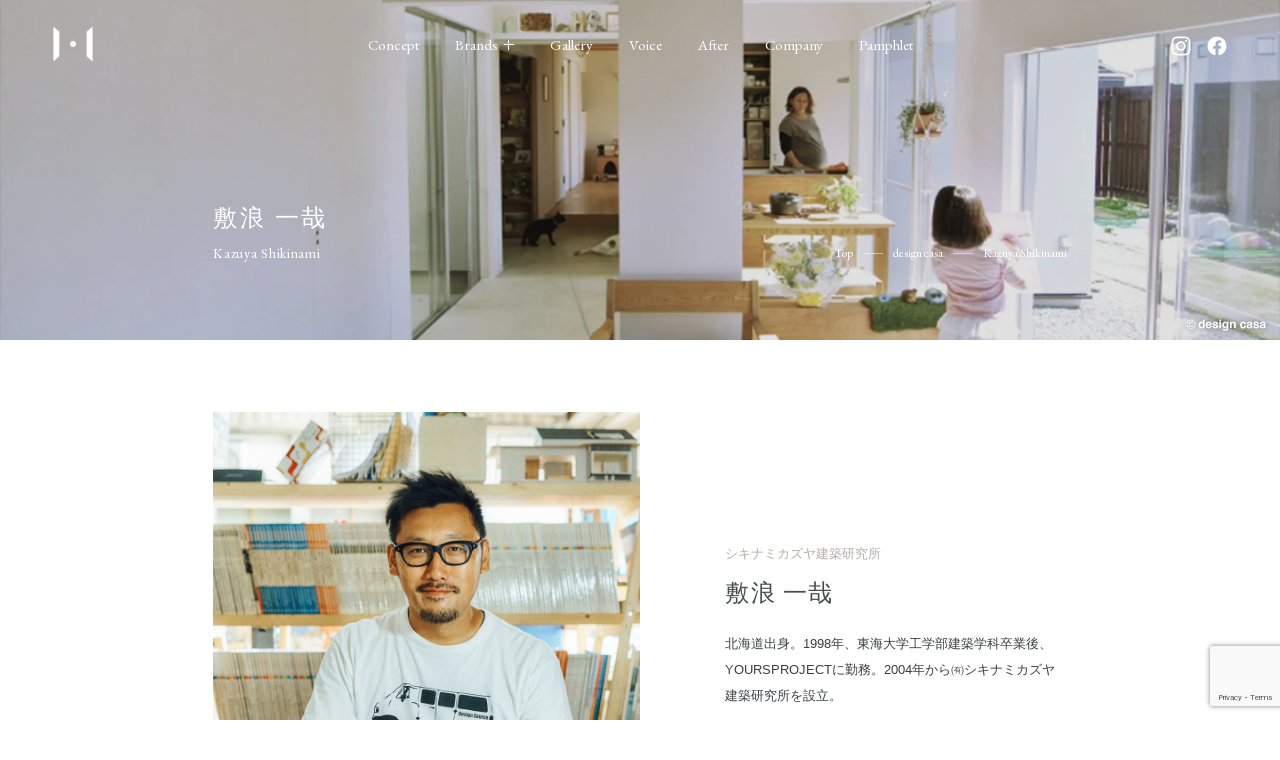

--- FILE ---
content_type: text/html; charset=UTF-8
request_url: https://wood-house.net/design-casa/member02/
body_size: 12676
content:
<!DOCTYPE html>
<html class="no-js" lang="ja">
<head>
<meta http-equiv="content-type" content="text/html; charset=UTF-8">
<title>
Woodhouse株式会社 |  福島県会津若松の新築やリフォーム</title>
<!--======= Metas =======-->
<meta charset="utf-8">
<meta name="author" content="Wood house ウッドハウス株式会社">
<meta name="robots" content="index,follow">
<meta http-equiv="content-style-type" content="text/css; charset=UTF-8">
<meta http-equiv="content-script-type" content="text/javascript; charset=UTF-8">
<meta http-equiv="content-language" content="ja">
<meta name="viewport" content="width=device-width, initial-scale=1.0, user-scalable=1">
<meta name="format-detection" content="telephone=no">

		<!-- All in One SEO 4.6.0 - aioseo.com -->
		<meta name="description" content="シキナミカズヤ建築研究所 敷浪 一哉 北海道出身。1998年、東海大学工学部建築学科卒業後、YOURSPROJ" />
		<meta name="robots" content="max-image-preview:large" />
		<link rel="canonical" href="https://wood-house.net/design-casa/member02/" />
		<meta name="generator" content="All in One SEO (AIOSEO) 4.6.0" />

		<!-- Google tag (gtag.js) -->
<script async src="https://www.googletagmanager.com/gtag/js?id=G-HDEZKNHBY2"></script>
<script>
  window.dataLayer = window.dataLayer || [];
  function gtag(){dataLayer.push(arguments);}
  gtag('js', new Date());

  gtag('config', 'G-HDEZKNHBY2');
</script>
		<meta property="og:locale" content="ja_JP" />
		<meta property="og:site_name" content="Woodhouse株式会社 |  福島県会津若松の新築やリフォーム | 福島県会津若松での新築やリフォームは、Woodhouse株式会社にお任せください。casaシリーズを含む幅広いサービスで、子育て世代の皆様の理想の暮らしを実現します。質の高い施工と親身なサポートで、安心の住まいを提供します。" />
		<meta property="og:type" content="article" />
		<meta property="og:title" content="敷浪 一哉 | Woodhouse株式会社 | 福島県会津若松の新築やリフォーム" />
		<meta property="og:description" content="シキナミカズヤ建築研究所 敷浪 一哉 北海道出身。1998年、東海大学工学部建築学科卒業後、YOURSPROJ" />
		<meta property="og:url" content="https://wood-house.net/design-casa/member02/" />
		<meta property="article:published_time" content="2024-02-28T10:02:38+00:00" />
		<meta property="article:modified_time" content="2024-03-22T09:17:23+00:00" />
		<meta name="twitter:card" content="summary_large_image" />
		<meta name="twitter:title" content="敷浪 一哉 | Woodhouse株式会社 | 福島県会津若松の新築やリフォーム" />
		<meta name="twitter:description" content="シキナミカズヤ建築研究所 敷浪 一哉 北海道出身。1998年、東海大学工学部建築学科卒業後、YOURSPROJ" />
		<script type="application/ld+json" class="aioseo-schema">
			{"@context":"https:\/\/schema.org","@graph":[{"@type":"BreadcrumbList","@id":"https:\/\/wood-house.net\/design-casa\/member02\/#breadcrumblist","itemListElement":[{"@type":"ListItem","@id":"https:\/\/wood-house.net\/#listItem","position":1,"name":"\u5bb6","item":"https:\/\/wood-house.net\/","nextItem":"https:\/\/wood-house.net\/design-casa\/#listItem"},{"@type":"ListItem","@id":"https:\/\/wood-house.net\/design-casa\/#listItem","position":2,"name":"design casa","item":"https:\/\/wood-house.net\/design-casa\/","nextItem":"https:\/\/wood-house.net\/design-casa\/member02\/#listItem","previousItem":"https:\/\/wood-house.net\/#listItem"},{"@type":"ListItem","@id":"https:\/\/wood-house.net\/design-casa\/member02\/#listItem","position":3,"name":"Kazuya Shikinami","previousItem":"https:\/\/wood-house.net\/design-casa\/#listItem"}]},{"@type":"Organization","@id":"https:\/\/wood-house.net\/#organization","name":"Woodhouse\uff08MGM034\uff09","url":"https:\/\/wood-house.net\/"},{"@type":"WebPage","@id":"https:\/\/wood-house.net\/design-casa\/member02\/#webpage","url":"https:\/\/wood-house.net\/design-casa\/member02\/","name":"\u6577\u6d6a \u4e00\u54c9 | Woodhouse\u682a\u5f0f\u4f1a\u793e | \u798f\u5cf6\u770c\u4f1a\u6d25\u82e5\u677e\u306e\u65b0\u7bc9\u3084\u30ea\u30d5\u30a9\u30fc\u30e0","description":"\u30b7\u30ad\u30ca\u30df\u30ab\u30ba\u30e4\u5efa\u7bc9\u7814\u7a76\u6240 \u6577\u6d6a \u4e00\u54c9 \u5317\u6d77\u9053\u51fa\u8eab\u30021998\u5e74\u3001\u6771\u6d77\u5927\u5b66\u5de5\u5b66\u90e8\u5efa\u7bc9\u5b66\u79d1\u5352\u696d\u5f8c\u3001YOURSPROJ","inLanguage":"ja","isPartOf":{"@id":"https:\/\/wood-house.net\/#website"},"breadcrumb":{"@id":"https:\/\/wood-house.net\/design-casa\/member02\/#breadcrumblist"},"datePublished":"2024-02-28T19:02:38+09:00","dateModified":"2024-03-22T18:17:23+09:00"},{"@type":"WebSite","@id":"https:\/\/wood-house.net\/#website","url":"https:\/\/wood-house.net\/","name":"Woodhouse\u682a\u5f0f\u4f1a\u793e\u3000| \u3000\u798f\u5cf6\u770c\u4f1a\u6d25\u82e5\u677e\u306e\u65b0\u7bc9\u3084\u30ea\u30d5\u30a9\u30fc\u30e0","description":"\u798f\u5cf6\u770c\u4f1a\u6d25\u82e5\u677e\u3067\u306e\u65b0\u7bc9\u3084\u30ea\u30d5\u30a9\u30fc\u30e0\u306f\u3001Woodhouse\u682a\u5f0f\u4f1a\u793e\u306b\u304a\u4efb\u305b\u304f\u3060\u3055\u3044\u3002casa\u30b7\u30ea\u30fc\u30ba\u3092\u542b\u3080\u5e45\u5e83\u3044\u30b5\u30fc\u30d3\u30b9\u3067\u3001\u5b50\u80b2\u3066\u4e16\u4ee3\u306e\u7686\u69d8\u306e\u7406\u60f3\u306e\u66ae\u3089\u3057\u3092\u5b9f\u73fe\u3057\u307e\u3059\u3002\u8cea\u306e\u9ad8\u3044\u65bd\u5de5\u3068\u89aa\u8eab\u306a\u30b5\u30dd\u30fc\u30c8\u3067\u3001\u5b89\u5fc3\u306e\u4f4f\u307e\u3044\u3092\u63d0\u4f9b\u3057\u307e\u3059\u3002","inLanguage":"ja","publisher":{"@id":"https:\/\/wood-house.net\/#organization"}}]}
		</script>
		<!-- All in One SEO -->

<link rel='dns-prefetch' href='//code.jquery.com' />
<link rel="alternate" title="oEmbed (JSON)" type="application/json+oembed" href="https://wood-house.net/wp-json/oembed/1.0/embed?url=https%3A%2F%2Fwood-house.net%2Fdesign-casa%2Fmember02%2F" />
<link rel="alternate" title="oEmbed (XML)" type="text/xml+oembed" href="https://wood-house.net/wp-json/oembed/1.0/embed?url=https%3A%2F%2Fwood-house.net%2Fdesign-casa%2Fmember02%2F&#038;format=xml" />
<style id='wp-img-auto-sizes-contain-inline-css' type='text/css'>
img:is([sizes=auto i],[sizes^="auto," i]){contain-intrinsic-size:3000px 1500px}
/*# sourceURL=wp-img-auto-sizes-contain-inline-css */
</style>
<link rel='stylesheet' id='css_style-css' href='https://wood-house.net/wp-content/themes/mgm_woodhouse/style.css?ver=2024' type='text/css' media='all' />
<link rel='stylesheet' id='css_bootstrap-css' href='https://wood-house.net/wp-content/themes/mgm_woodhouse/css/bootstrap.min.css?ver=20170807' type='text/css' media='all' />
<link rel='stylesheet' id='css_slick-css' href='https://wood-house.net/wp-content/themes/mgm_woodhouse/css/slick.css?ver=20210823' type='text/css' media='all' />
<link rel='stylesheet' id='css_main-css' href='https://wood-house.net/wp-content/themes/mgm_woodhouse/css/main.css?ver=2403071010' type='text/css' media='all' />
<link rel='stylesheet' id='css_contents-css' href='https://wood-house.net/wp-content/themes/mgm_woodhouse/css/contents.css?ver=2412061025' type='text/css' media='all' />
<link rel='stylesheet' id='css_header-css' href='https://wood-house.net/wp-content/themes/mgm_woodhouse/css/header.css?ver=2404021620' type='text/css' media='all' />
<link rel='stylesheet' id='css_footer-css' href='https://wood-house.net/wp-content/themes/mgm_woodhouse/css/footer.css?ver=20210823' type='text/css' media='all' />
<link rel='stylesheet' id='css_page-css' href='https://wood-house.net/wp-content/themes/mgm_woodhouse/css/page.css?ver=2405011815' type='text/css' media='all' />
<link rel='stylesheet' id='sbi_styles-css' href='https://wood-house.net/wp-content/plugins/instagram-feed/css/sbi-styles.min.css?ver=6.3.1' type='text/css' media='all' />
<style id='wp-emoji-styles-inline-css' type='text/css'>

	img.wp-smiley, img.emoji {
		display: inline !important;
		border: none !important;
		box-shadow: none !important;
		height: 1em !important;
		width: 1em !important;
		margin: 0 0.07em !important;
		vertical-align: -0.1em !important;
		background: none !important;
		padding: 0 !important;
	}
/*# sourceURL=wp-emoji-styles-inline-css */
</style>
<style id='wp-block-library-inline-css' type='text/css'>
:root{--wp-block-synced-color:#7a00df;--wp-block-synced-color--rgb:122,0,223;--wp-bound-block-color:var(--wp-block-synced-color);--wp-editor-canvas-background:#ddd;--wp-admin-theme-color:#007cba;--wp-admin-theme-color--rgb:0,124,186;--wp-admin-theme-color-darker-10:#006ba1;--wp-admin-theme-color-darker-10--rgb:0,107,160.5;--wp-admin-theme-color-darker-20:#005a87;--wp-admin-theme-color-darker-20--rgb:0,90,135;--wp-admin-border-width-focus:2px}@media (min-resolution:192dpi){:root{--wp-admin-border-width-focus:1.5px}}.wp-element-button{cursor:pointer}:root .has-very-light-gray-background-color{background-color:#eee}:root .has-very-dark-gray-background-color{background-color:#313131}:root .has-very-light-gray-color{color:#eee}:root .has-very-dark-gray-color{color:#313131}:root .has-vivid-green-cyan-to-vivid-cyan-blue-gradient-background{background:linear-gradient(135deg,#00d084,#0693e3)}:root .has-purple-crush-gradient-background{background:linear-gradient(135deg,#34e2e4,#4721fb 50%,#ab1dfe)}:root .has-hazy-dawn-gradient-background{background:linear-gradient(135deg,#faaca8,#dad0ec)}:root .has-subdued-olive-gradient-background{background:linear-gradient(135deg,#fafae1,#67a671)}:root .has-atomic-cream-gradient-background{background:linear-gradient(135deg,#fdd79a,#004a59)}:root .has-nightshade-gradient-background{background:linear-gradient(135deg,#330968,#31cdcf)}:root .has-midnight-gradient-background{background:linear-gradient(135deg,#020381,#2874fc)}:root{--wp--preset--font-size--normal:16px;--wp--preset--font-size--huge:42px}.has-regular-font-size{font-size:1em}.has-larger-font-size{font-size:2.625em}.has-normal-font-size{font-size:var(--wp--preset--font-size--normal)}.has-huge-font-size{font-size:var(--wp--preset--font-size--huge)}.has-text-align-center{text-align:center}.has-text-align-left{text-align:left}.has-text-align-right{text-align:right}.has-fit-text{white-space:nowrap!important}#end-resizable-editor-section{display:none}.aligncenter{clear:both}.items-justified-left{justify-content:flex-start}.items-justified-center{justify-content:center}.items-justified-right{justify-content:flex-end}.items-justified-space-between{justify-content:space-between}.screen-reader-text{border:0;clip-path:inset(50%);height:1px;margin:-1px;overflow:hidden;padding:0;position:absolute;width:1px;word-wrap:normal!important}.screen-reader-text:focus{background-color:#ddd;clip-path:none;color:#444;display:block;font-size:1em;height:auto;left:5px;line-height:normal;padding:15px 23px 14px;text-decoration:none;top:5px;width:auto;z-index:100000}html :where(.has-border-color){border-style:solid}html :where([style*=border-top-color]){border-top-style:solid}html :where([style*=border-right-color]){border-right-style:solid}html :where([style*=border-bottom-color]){border-bottom-style:solid}html :where([style*=border-left-color]){border-left-style:solid}html :where([style*=border-width]){border-style:solid}html :where([style*=border-top-width]){border-top-style:solid}html :where([style*=border-right-width]){border-right-style:solid}html :where([style*=border-bottom-width]){border-bottom-style:solid}html :where([style*=border-left-width]){border-left-style:solid}html :where(img[class*=wp-image-]){height:auto;max-width:100%}:where(figure){margin:0 0 1em}html :where(.is-position-sticky){--wp-admin--admin-bar--position-offset:var(--wp-admin--admin-bar--height,0px)}@media screen and (max-width:600px){html :where(.is-position-sticky){--wp-admin--admin-bar--position-offset:0px}}

/*# sourceURL=wp-block-library-inline-css */
</style><style id='global-styles-inline-css' type='text/css'>
:root{--wp--preset--aspect-ratio--square: 1;--wp--preset--aspect-ratio--4-3: 4/3;--wp--preset--aspect-ratio--3-4: 3/4;--wp--preset--aspect-ratio--3-2: 3/2;--wp--preset--aspect-ratio--2-3: 2/3;--wp--preset--aspect-ratio--16-9: 16/9;--wp--preset--aspect-ratio--9-16: 9/16;--wp--preset--color--black: #000000;--wp--preset--color--cyan-bluish-gray: #abb8c3;--wp--preset--color--white: #ffffff;--wp--preset--color--pale-pink: #f78da7;--wp--preset--color--vivid-red: #cf2e2e;--wp--preset--color--luminous-vivid-orange: #ff6900;--wp--preset--color--luminous-vivid-amber: #fcb900;--wp--preset--color--light-green-cyan: #7bdcb5;--wp--preset--color--vivid-green-cyan: #00d084;--wp--preset--color--pale-cyan-blue: #8ed1fc;--wp--preset--color--vivid-cyan-blue: #0693e3;--wp--preset--color--vivid-purple: #9b51e0;--wp--preset--gradient--vivid-cyan-blue-to-vivid-purple: linear-gradient(135deg,rgb(6,147,227) 0%,rgb(155,81,224) 100%);--wp--preset--gradient--light-green-cyan-to-vivid-green-cyan: linear-gradient(135deg,rgb(122,220,180) 0%,rgb(0,208,130) 100%);--wp--preset--gradient--luminous-vivid-amber-to-luminous-vivid-orange: linear-gradient(135deg,rgb(252,185,0) 0%,rgb(255,105,0) 100%);--wp--preset--gradient--luminous-vivid-orange-to-vivid-red: linear-gradient(135deg,rgb(255,105,0) 0%,rgb(207,46,46) 100%);--wp--preset--gradient--very-light-gray-to-cyan-bluish-gray: linear-gradient(135deg,rgb(238,238,238) 0%,rgb(169,184,195) 100%);--wp--preset--gradient--cool-to-warm-spectrum: linear-gradient(135deg,rgb(74,234,220) 0%,rgb(151,120,209) 20%,rgb(207,42,186) 40%,rgb(238,44,130) 60%,rgb(251,105,98) 80%,rgb(254,248,76) 100%);--wp--preset--gradient--blush-light-purple: linear-gradient(135deg,rgb(255,206,236) 0%,rgb(152,150,240) 100%);--wp--preset--gradient--blush-bordeaux: linear-gradient(135deg,rgb(254,205,165) 0%,rgb(254,45,45) 50%,rgb(107,0,62) 100%);--wp--preset--gradient--luminous-dusk: linear-gradient(135deg,rgb(255,203,112) 0%,rgb(199,81,192) 50%,rgb(65,88,208) 100%);--wp--preset--gradient--pale-ocean: linear-gradient(135deg,rgb(255,245,203) 0%,rgb(182,227,212) 50%,rgb(51,167,181) 100%);--wp--preset--gradient--electric-grass: linear-gradient(135deg,rgb(202,248,128) 0%,rgb(113,206,126) 100%);--wp--preset--gradient--midnight: linear-gradient(135deg,rgb(2,3,129) 0%,rgb(40,116,252) 100%);--wp--preset--font-size--small: 13px;--wp--preset--font-size--medium: 20px;--wp--preset--font-size--large: 36px;--wp--preset--font-size--x-large: 42px;--wp--preset--spacing--20: 0.44rem;--wp--preset--spacing--30: 0.67rem;--wp--preset--spacing--40: 1rem;--wp--preset--spacing--50: 1.5rem;--wp--preset--spacing--60: 2.25rem;--wp--preset--spacing--70: 3.38rem;--wp--preset--spacing--80: 5.06rem;--wp--preset--shadow--natural: 6px 6px 9px rgba(0, 0, 0, 0.2);--wp--preset--shadow--deep: 12px 12px 50px rgba(0, 0, 0, 0.4);--wp--preset--shadow--sharp: 6px 6px 0px rgba(0, 0, 0, 0.2);--wp--preset--shadow--outlined: 6px 6px 0px -3px rgb(255, 255, 255), 6px 6px rgb(0, 0, 0);--wp--preset--shadow--crisp: 6px 6px 0px rgb(0, 0, 0);}:where(.is-layout-flex){gap: 0.5em;}:where(.is-layout-grid){gap: 0.5em;}body .is-layout-flex{display: flex;}.is-layout-flex{flex-wrap: wrap;align-items: center;}.is-layout-flex > :is(*, div){margin: 0;}body .is-layout-grid{display: grid;}.is-layout-grid > :is(*, div){margin: 0;}:where(.wp-block-columns.is-layout-flex){gap: 2em;}:where(.wp-block-columns.is-layout-grid){gap: 2em;}:where(.wp-block-post-template.is-layout-flex){gap: 1.25em;}:where(.wp-block-post-template.is-layout-grid){gap: 1.25em;}.has-black-color{color: var(--wp--preset--color--black) !important;}.has-cyan-bluish-gray-color{color: var(--wp--preset--color--cyan-bluish-gray) !important;}.has-white-color{color: var(--wp--preset--color--white) !important;}.has-pale-pink-color{color: var(--wp--preset--color--pale-pink) !important;}.has-vivid-red-color{color: var(--wp--preset--color--vivid-red) !important;}.has-luminous-vivid-orange-color{color: var(--wp--preset--color--luminous-vivid-orange) !important;}.has-luminous-vivid-amber-color{color: var(--wp--preset--color--luminous-vivid-amber) !important;}.has-light-green-cyan-color{color: var(--wp--preset--color--light-green-cyan) !important;}.has-vivid-green-cyan-color{color: var(--wp--preset--color--vivid-green-cyan) !important;}.has-pale-cyan-blue-color{color: var(--wp--preset--color--pale-cyan-blue) !important;}.has-vivid-cyan-blue-color{color: var(--wp--preset--color--vivid-cyan-blue) !important;}.has-vivid-purple-color{color: var(--wp--preset--color--vivid-purple) !important;}.has-black-background-color{background-color: var(--wp--preset--color--black) !important;}.has-cyan-bluish-gray-background-color{background-color: var(--wp--preset--color--cyan-bluish-gray) !important;}.has-white-background-color{background-color: var(--wp--preset--color--white) !important;}.has-pale-pink-background-color{background-color: var(--wp--preset--color--pale-pink) !important;}.has-vivid-red-background-color{background-color: var(--wp--preset--color--vivid-red) !important;}.has-luminous-vivid-orange-background-color{background-color: var(--wp--preset--color--luminous-vivid-orange) !important;}.has-luminous-vivid-amber-background-color{background-color: var(--wp--preset--color--luminous-vivid-amber) !important;}.has-light-green-cyan-background-color{background-color: var(--wp--preset--color--light-green-cyan) !important;}.has-vivid-green-cyan-background-color{background-color: var(--wp--preset--color--vivid-green-cyan) !important;}.has-pale-cyan-blue-background-color{background-color: var(--wp--preset--color--pale-cyan-blue) !important;}.has-vivid-cyan-blue-background-color{background-color: var(--wp--preset--color--vivid-cyan-blue) !important;}.has-vivid-purple-background-color{background-color: var(--wp--preset--color--vivid-purple) !important;}.has-black-border-color{border-color: var(--wp--preset--color--black) !important;}.has-cyan-bluish-gray-border-color{border-color: var(--wp--preset--color--cyan-bluish-gray) !important;}.has-white-border-color{border-color: var(--wp--preset--color--white) !important;}.has-pale-pink-border-color{border-color: var(--wp--preset--color--pale-pink) !important;}.has-vivid-red-border-color{border-color: var(--wp--preset--color--vivid-red) !important;}.has-luminous-vivid-orange-border-color{border-color: var(--wp--preset--color--luminous-vivid-orange) !important;}.has-luminous-vivid-amber-border-color{border-color: var(--wp--preset--color--luminous-vivid-amber) !important;}.has-light-green-cyan-border-color{border-color: var(--wp--preset--color--light-green-cyan) !important;}.has-vivid-green-cyan-border-color{border-color: var(--wp--preset--color--vivid-green-cyan) !important;}.has-pale-cyan-blue-border-color{border-color: var(--wp--preset--color--pale-cyan-blue) !important;}.has-vivid-cyan-blue-border-color{border-color: var(--wp--preset--color--vivid-cyan-blue) !important;}.has-vivid-purple-border-color{border-color: var(--wp--preset--color--vivid-purple) !important;}.has-vivid-cyan-blue-to-vivid-purple-gradient-background{background: var(--wp--preset--gradient--vivid-cyan-blue-to-vivid-purple) !important;}.has-light-green-cyan-to-vivid-green-cyan-gradient-background{background: var(--wp--preset--gradient--light-green-cyan-to-vivid-green-cyan) !important;}.has-luminous-vivid-amber-to-luminous-vivid-orange-gradient-background{background: var(--wp--preset--gradient--luminous-vivid-amber-to-luminous-vivid-orange) !important;}.has-luminous-vivid-orange-to-vivid-red-gradient-background{background: var(--wp--preset--gradient--luminous-vivid-orange-to-vivid-red) !important;}.has-very-light-gray-to-cyan-bluish-gray-gradient-background{background: var(--wp--preset--gradient--very-light-gray-to-cyan-bluish-gray) !important;}.has-cool-to-warm-spectrum-gradient-background{background: var(--wp--preset--gradient--cool-to-warm-spectrum) !important;}.has-blush-light-purple-gradient-background{background: var(--wp--preset--gradient--blush-light-purple) !important;}.has-blush-bordeaux-gradient-background{background: var(--wp--preset--gradient--blush-bordeaux) !important;}.has-luminous-dusk-gradient-background{background: var(--wp--preset--gradient--luminous-dusk) !important;}.has-pale-ocean-gradient-background{background: var(--wp--preset--gradient--pale-ocean) !important;}.has-electric-grass-gradient-background{background: var(--wp--preset--gradient--electric-grass) !important;}.has-midnight-gradient-background{background: var(--wp--preset--gradient--midnight) !important;}.has-small-font-size{font-size: var(--wp--preset--font-size--small) !important;}.has-medium-font-size{font-size: var(--wp--preset--font-size--medium) !important;}.has-large-font-size{font-size: var(--wp--preset--font-size--large) !important;}.has-x-large-font-size{font-size: var(--wp--preset--font-size--x-large) !important;}
/*# sourceURL=global-styles-inline-css */
</style>

<style id='classic-theme-styles-inline-css' type='text/css'>
/*! This file is auto-generated */
.wp-block-button__link{color:#fff;background-color:#32373c;border-radius:9999px;box-shadow:none;text-decoration:none;padding:calc(.667em + 2px) calc(1.333em + 2px);font-size:1.125em}.wp-block-file__button{background:#32373c;color:#fff;text-decoration:none}
/*# sourceURL=/wp-includes/css/classic-themes.min.css */
</style>
<link rel='stylesheet' id='contact-form-7-css' href='https://wood-house.net/wp-content/plugins/contact-form-7/includes/css/styles.css?ver=5.9.3' type='text/css' media='all' />
<link rel='stylesheet' id='walcf7-datepicker-css-css' href='https://wood-house.net/wp-content/plugins/date-time-picker-for-contact-form-7/assets/css/jquery.datetimepicker.min.css?ver=1.0.0' type='text/css' media='all' />
<link rel='stylesheet' id='wpcf7-redirect-script-frontend-css' href='https://wood-house.net/wp-content/plugins/wpcf7-redirect/build/css/wpcf7-redirect-frontend.min.css?ver=1.1' type='text/css' media='all' />
<link rel='stylesheet' id='jquery.lightbox.min.css-css' href='https://wood-house.net/wp-content/plugins/wp-jquery-lightbox/styles/lightbox.min.css?ver=1.5.3' type='text/css' media='all' />
<link rel='stylesheet' id='jqlb-overrides-css' href='https://wood-house.net/wp-content/plugins/wp-jquery-lightbox/styles/overrides.css?ver=1.5.3' type='text/css' media='all' />
<style id='jqlb-overrides-inline-css' type='text/css'>

		#outerImageContainer {
			box-shadow: 0 0 4px 2px rgba(0,0,0,.2);
		}
		#imageContainer{
			padding: 6px;
		}
		#imageDataContainer {
			box-shadow: ;
		}
		#prevArrow,
		#nextArrow{
			background-color: rgba(255,255,255,.7;
			color: #000000;
		}
/*# sourceURL=jqlb-overrides-inline-css */
</style>
<script type="text/javascript" src="https://code.jquery.com/jquery-3.1.0.min.js?ver=20170807" id="jquery-js"></script>
<script type="text/javascript" src="https://wood-house.net/wp-content/themes/mgm_woodhouse/js/bootstrap.bundle.min.js?ver=20170807" id="js_bootstrap-js"></script>
<link rel="https://api.w.org/" href="https://wood-house.net/wp-json/" /><link rel="alternate" title="JSON" type="application/json" href="https://wood-house.net/wp-json/wp/v2/pages/28" /><link rel="EditURI" type="application/rsd+xml" title="RSD" href="https://wood-house.net/xmlrpc.php?rsd" />
<link rel='shortlink' href='https://wood-house.net/?p=28' />
		<script type="text/javascript">
				(function(c,l,a,r,i,t,y){
					c[a]=c[a]||function(){(c[a].q=c[a].q||[]).push(arguments)};t=l.createElement(r);t.async=1;
					t.src="https://www.clarity.ms/tag/"+i+"?ref=wordpress";y=l.getElementsByTagName(r)[0];y.parentNode.insertBefore(t,y);
				})(window, document, "clarity", "script", "lwr5ofp1jh");
		</script>
		<noscript><style>.lazyload[data-src]{display:none !important;}</style></noscript><style>.lazyload{background-image:none !important;}.lazyload:before{background-image:none !important;}</style><link rel="icon" href="https://wood-house.net/wp-content/uploads/2024/04/cropped-favicon-32x32.png" sizes="32x32" />
<link rel="icon" href="https://wood-house.net/wp-content/uploads/2024/04/cropped-favicon-192x192.png" sizes="192x192" />
<link rel="apple-touch-icon" href="https://wood-house.net/wp-content/uploads/2024/04/cropped-favicon-180x180.png" />
<meta name="msapplication-TileImage" content="https://wood-house.net/wp-content/uploads/2024/04/cropped-favicon-270x270.png" />
</head>
<body data-rsssl=1>
	<!--======= header =======-->
    <header class="header_box">
        <div class="header">
			<p class="header-logo mb-0"><a href="https://wood-house.net"><img src="[data-uri]" alt="Wood house" data-src="https://wood-house.net/wp-content/themes/mgm_woodhouse/images/logo-icon-w.svg" decoding="async" class="lazyload"><noscript><img src="https://wood-house.net/wp-content/themes/mgm_woodhouse/images/logo-icon-w.svg" alt="Wood house" data-eio="l"></noscript></a></p>
						<div class="pc-head-menu">
				<ul class="pc-head-menu-list">
					<li class="efont"><a href="https://wood-house.net/concept/">Concept</a></li>
					<li><span class="not-link efont">Brands</span>
						<ul class="phml-submenu">
							<li><a href="https://wood-house.net/kurashitoniwa/">暮らしと庭設計室</a></li>
							<li><a href="https://wood-house.net/design-casa/">デザインカーサ</a></li>
							<li><a href="https://wood-house.net/casa-liniere/">カーサリンネル</a></li>
							<li><a href="https://wood-house.net/casa-carina/">カーサカリーナ</a></li>
							<li><a href="https://www.casacube.com/" target="_blank" rel="noopener noreferrer">カーサキューブ</a></li>
							<li><a href="https://www.casa-amare.jp/" target="_blank" rel="noopener noreferrer">カーサアマーレ</a></li>
						</ul>
					</li>
					<li class="efont"><a href="https://wood-house.net/construction/">Gallery</a></li>
					<li class="efont"><a href="https://www.youtube.com/user/withcasa" target="_blank" rel="noopener noreferrer">Voice</a></li>
					<li class="efont"><a href="https://wood-house.net/after-follow/">After</a></li>
					<li class="efont"><a href="https://wood-house.net/company/">Company</a></li>
					<li class="efont"><a href="https://wood-house.net/pamphlet/">Pamphlet</a></li>
				</ul>
			</div>
						<div class="head-contact-btn">
				<div class="hcb-btn">
					<a href="https://www.instagram.com/woodhouseaizu/" target="_blank" rel="noopener noreferrer"><img src="[data-uri]" alt="Instagram" data-src="https://wood-house.net/wp-content/themes/mgm_woodhouse/images/sns-Instagram-w.svg" decoding="async" class="lazyload"><noscript><img src="https://wood-house.net/wp-content/themes/mgm_woodhouse/images/sns-Instagram-w.svg" alt="Instagram" data-eio="l"></noscript></a>
				</div>
				<div class="hcb-btn">
					<a href="https://www.facebook.com/woodhouseaizu/?ref=embed_page" target="_blank" rel="noopener noreferrer"><img src="[data-uri]" alt="Facebook" data-src="https://wood-house.net/wp-content/themes/mgm_woodhouse/images/sns-Facebook-w.svg" decoding="async" class="lazyload"><noscript><img src="https://wood-house.net/wp-content/themes/mgm_woodhouse/images/sns-Facebook-w.svg" alt="Facebook" data-eio="l"></noscript></a>
				</div>
			</div>
			        </div>
    </header>

	<!--======= headder =======-->
	
				
		<div class="page-head-wrap phw-img-member02">
		<div class="container-small c-fff">
			<div class="phw-inner">
				<div class="page-head">
					<h1 class="head-jfont fwn">敷浪 一哉</h1>
					<p class="head-bfont efont">Kazuya Shikinami</p>
				</div>
				<!-- #PAN -->
				<div id="pls" class="pan-normal">
					<div id="pan">
						<!-- Breadcrumb NavXT 7.3.0 -->
<span property="itemListElement" typeof="ListItem"><a property="item" typeof="WebPage" title="Woodhouse株式会社 |  福島県会津若松の新築やリフォームへ移動" href="https://wood-house.net" class="home"><span property="name">Top</span></a><meta property="position" content="1"></span><span class="pan-punctuation"></span><span property="itemListElement" typeof="ListItem"><a property="item" typeof="WebPage" title="design casaへ移動する" href="https://wood-house.net/design-casa/" class="post post-page" ><span property="name">design casa</span></a><meta property="position" content="2"></span><span class="pan-punctuation"></span><span property="itemListElement" typeof="ListItem"><span property="name" class="post post-page current-item">Kazuya Shikinami</span><meta property="url" content="https://wood-house.net/design-casa/member02/"><meta property="position" content="3"></span>					</div>
				</div>
			</div>
		</div>
				<p class="design-casa-copy mb-0"><img src="[data-uri]" alt="design casa" data-src="https://wood-house.net/wp-content/themes/mgm_woodhouse/images/design-casa-copy.png" decoding="async" class="lazyload" data-eio-rwidth="270" data-eio-rheight="40"><noscript><img src="https://wood-house.net/wp-content/themes/mgm_woodhouse/images/design-casa-copy.png" alt="design casa" data-eio="l"></noscript></p>
			</div>
			
			
	<div id="head-ani"></div>
	
<div id="page-main"><div class="page-brands-wrap pc-pt-150">
	
	<!--contents-->
	
	<section class="pc-mb-130">
		<div class="container-small">
			<div class="page-company-idea pci-order">
				<div class="pci-img position-relative">
					<img decoding="async" src="[data-uri]" alt="敷浪 一哉 design casa" data-src="https://wood-house.net/wp-content/uploads/2024/03/architect-shikinami.jpg" class="lazyload" data-eio-rwidth="960" data-eio-rheight="960"><noscript><img decoding="async" src="https://wood-house.net/wp-content/uploads/2024/03/architect-shikinami.jpg" alt="敷浪 一哉 design casa" data-eio="l"></noscript>
					<p class="design-casa-copy"><img decoding="async" src="[data-uri]" alt="design casa" data-src="https://wood-house.net/wp-content/uploads/2024/03/design-casa-copy.png" class="lazyload" data-eio-rwidth="270" data-eio-rheight="40"><noscript><img decoding="async" src="https://wood-house.net/wp-content/uploads/2024/03/design-casa-copy.png" alt="design casa" data-eio="l"></noscript></p>
				</div>
				<div class="pci-txt">
					<p class="page-member-member c-b1afaa">シキナミカズヤ建築研究所</p>
					<p class="top-btxt c-484b4f">敷浪 一哉</p>
					<p class="mb-0 pci-txt-txt txtGot">北海道出身。1998年、東海大学工学部建築学科卒業後、YOURSPROJECTに勤務。2004年から㈲シキナミカズヤ建築研究所を設立。</p>
				</div>
			</div>
		</div>
	</section>
	
	<!--second-->
	<section class="pc-pt-150 pc-pb-150 bc-f8f7f3">
		<div class="container-large">
			<!--top-warpttl-wrap他と共通有注意-->
			<div class="top-warpttl-wrap">
				<div class="tww-ttl">
					<p class="tww-ttl-wrap c-b1afaa efont"><span>Message</span></p>
				</div>
				<div class="tww-contents">
					<h2 class="top-btxt-small c-484b4f fwn"><span class="m-ml">「暮らし」</span>をデザインする</h2>
					<p class="tdkw-contents-txt-txt txtGot">僕がデザインするのは「暮らし」です。<br>今の暮らし、これからの暮らしを整理してあげることで、 住むべき家を模索します。<br>空間の中では、「陰」をつくることに気をつかっています。<br>それは、光を際立たせるための「陰」でもあり、 暮らしの中で一人でこもれる場所としての「陰」でもあります。</p>
					
					<h2 class="top-bfont fwn">建築物紹介<br><span class="c-b1afaa efont">Construction</span></h2>
					<div class="page-kurashitoniwa-slide-wrap pt-0">
						<div class="pksw-main-slide">
							<div class="position-relative">
								<img decoding="async" src="[data-uri]" alt="Design01" data-src="https://wood-house.net/wp-content/uploads/2024/03/page-design-casa-member-shikinami01.jpg" class="lazyload" data-eio-rwidth="1800" data-eio-rheight="1000"><noscript><img decoding="async" src="https://wood-house.net/wp-content/uploads/2024/03/page-design-casa-member-shikinami01.jpg" alt="Design01" data-eio="l"></noscript>
								<p class="design-casa-copy"><img decoding="async" src="[data-uri]" alt="design casa" data-src="https://wood-house.net/wp-content/uploads/2024/03/design-casa-copy.png" class="lazyload" data-eio-rwidth="270" data-eio-rheight="40"><noscript><img decoding="async" src="https://wood-house.net/wp-content/uploads/2024/03/design-casa-copy.png" alt="design casa" data-eio="l"></noscript></p>
							</div>
							<div class="position-relative">
								<img decoding="async" src="[data-uri]" alt="Design02" data-src="https://wood-house.net/wp-content/uploads/2024/03/page-design-casa-member-shikinami02.jpg" class="lazyload" data-eio-rwidth="1800" data-eio-rheight="1000"><noscript><img decoding="async" src="https://wood-house.net/wp-content/uploads/2024/03/page-design-casa-member-shikinami02.jpg" alt="Design02" data-eio="l"></noscript>
								<p class="design-casa-copy"><img decoding="async" src="[data-uri]" alt="design casa" data-src="https://wood-house.net/wp-content/uploads/2024/03/design-casa-copy.png" class="lazyload" data-eio-rwidth="270" data-eio-rheight="40"><noscript><img decoding="async" src="https://wood-house.net/wp-content/uploads/2024/03/design-casa-copy.png" alt="design casa" data-eio="l"></noscript></p>
							</div>
						</div>
						<div class="pksw-sub-slide">
							<div class="pksw-ss-item">
								<img decoding="async" src="[data-uri]" alt="Design01" data-src="https://wood-house.net/wp-content/uploads/2024/03/page-design-casa-member-shikinami01.jpg" class="lazyload" data-eio-rwidth="1800" data-eio-rheight="1000"><noscript><img decoding="async" src="https://wood-house.net/wp-content/uploads/2024/03/page-design-casa-member-shikinami01.jpg" alt="Design01" data-eio="l"></noscript>
								<p class="design-casa-copy"><img decoding="async" src="[data-uri]" alt="design casa" data-src="https://wood-house.net/wp-content/uploads/2024/03/design-casa-copy.png" class="lazyload" data-eio-rwidth="270" data-eio-rheight="40"><noscript><img decoding="async" src="https://wood-house.net/wp-content/uploads/2024/03/design-casa-copy.png" alt="design casa" data-eio="l"></noscript></p>
							</div>
							<div class="pksw-ss-item">
								<img decoding="async" src="[data-uri]" alt="Design02" data-src="https://wood-house.net/wp-content/uploads/2024/03/page-design-casa-member-shikinami02.jpg" class="lazyload" data-eio-rwidth="1800" data-eio-rheight="1000"><noscript><img decoding="async" src="https://wood-house.net/wp-content/uploads/2024/03/page-design-casa-member-shikinami02.jpg" alt="Design02" data-eio="l"></noscript>
								<p class="design-casa-copy"><img decoding="async" src="[data-uri]" alt="design casa" data-src="https://wood-house.net/wp-content/uploads/2024/03/design-casa-copy.png" class="lazyload" data-eio-rwidth="270" data-eio-rheight="40"><noscript><img decoding="async" src="https://wood-house.net/wp-content/uploads/2024/03/design-casa-copy.png" alt="design casa" data-eio="l"></noscript></p>
							</div>
						</div>
					</div>
				</div>
			</div>
		</div>
	</section>
	
	<!--contentsここまで-->
	
</div></div>

<!--======= fotter =======-->
<footer id="footer-wrap">
	<div class="bc-f8f7f3 pc-pt-150 pc-pb-150">
		
<div class="container-small txtGot">
	<p class="tcw-add-logo"><a href="https://wood-house.net"><img src="[data-uri]" alt="Wood house" data-src="https://wood-house.net/wp-content/themes/mgm_woodhouse/images/logo-side-gray.svg" decoding="async" class="lazyload"><noscript><img src="https://wood-house.net/wp-content/themes/mgm_woodhouse/images/logo-side-gray.svg" alt="Wood house" data-eio="l"></noscript></a></p>

	<div class="menu-wrap">
		<div class="tcw-add">
			<p class="tcw-add-txt">〒965-0048福島県 会津若松市橋本2丁目1-31</p>
			<p class="tcw-add-tel-ttl">お電話でのお問い合わせはこちら</p>
			<p class="tcw-add-tel efont"><a href="tel:0242367341" class="c-484b4f">Tel.0242-36-7341</a></p>
			<p class="tcw-add-time mb-0 m-ml">（営業時間 ／ 9:00~18:00）</p>
		</div>
		<div class="tcw-j-menu">
			<div class="tcw-j-menu-item">
				<p class="tcw-fmi-ttl efont c-484b4f">About us</p>
				<ul class="tcw-j-menu-sublist">
					<li><a href="https://wood-house.net/concept/">コンセプト</a></li>
					<li><a href="https://wood-house.net/after-follow/">保証／アフターフォロー</a></li>
					<li><a href="https://wood-house.net/financing-plan/">資金計画</a></li>
					<li><a href="https://wood-house.net/free-consultation/">無料相談</a></li>
					<li><a href="https://wood-house.net/construction/">施工事例</a></li>
					<li><a href="https://www.youtube.com/user/withcasa" target="_blank" rel="noopener noreferrer">お客様の声</a></li>
				</ul>
			</div>
			<div class="tcw-j-menu-item">
				<p class="tcw-fmi-ttl efont c-484b4f">Brands</p>
				<ul class="tcw-j-menu-sublist">
					<li><a href="https://wood-house.net/kurashitoniwa/">暮らしと庭設計室</a></li>
					<li><a href="https://wood-house.net/design-casa/">デザインカーサ</a></li>
					<li><a href="https://wood-house.net/casa-liniere/">カーサリンネル</a></li>
					<li><a href="https://wood-house.net/casa-carina/">カーサカリーナ</a></li>
					<li><a href="https://www.casacube.com/" target="_blank" rel="noopener noreferrer">カーサキューブ</a></li>
					<li><a href="https://www.casa-amare.jp/" target="_blank" rel="noopener noreferrer">カーサアマーレ</a></li>
				</ul>
			</div>
			<div class="tcw-j-menu-item">
				<p class="tcw-fmi-ttl efont c-484b4f">Company</p>
				<ul class="tcw-j-menu-sublist">
					<li><a href="https://wood-house.net/category/news/">お知らせ</a></li>
					<li><a href="https://wood-house.net/category/column/">建築コラム</a></li>
					<li><a href="https://wood-house.net/contact/">お問い合わせ</a></li>
					<li><a href="https://wood-house.net/pamphlet/">資料請求</a></li>
					<li><a href="https://wood-house.net/company/">会社概要</a></li>
				</ul>
			</div>
		</div>
		
		<div class="menu-link-sns">
			<div class="mlc-link-sns">
				<a href="https://www.instagram.com/woodhouseaizu/" target="_blank" rel="noopener noreferrer"><img src="[data-uri]" alt="Instagram" data-src="https://wood-house.net/wp-content/themes/mgm_woodhouse/images/sns-Instagram-gray.svg?2024" decoding="async" class="lazyload"><noscript><img src="https://wood-house.net/wp-content/themes/mgm_woodhouse/images/sns-Instagram-gray.svg?2024" alt="Instagram" data-eio="l"></noscript></a>
			</div>
			<div class="mlc-link-sns">
				<a href="https://www.facebook.com/woodhouseaizu/?ref=embed_page" target="_blank" rel="noopener noreferrer"><img src="[data-uri]" alt="Facebook" data-src="https://wood-house.net/wp-content/themes/mgm_woodhouse/images/sns-Facebook-gray.svg" decoding="async" class="lazyload"><noscript><img src="https://wood-house.net/wp-content/themes/mgm_woodhouse/images/sns-Facebook-gray.svg" alt="Facebook" data-eio="l"></noscript></a>
			</div>
		</div>
		<div class="menu-link-copy">
			<div class="mlc-link">
				<div class="mlc-link-item">
					<a href="https://wood-house.net/privacy-policy/">プライバシーポリシー</a>
				</div>
				<div class="mlc-link-item">
					<a href="https://delight-home.jp/" target="_blank" rel="noopener noreferrer">協力会社　DELIGHT HOME</a>
				</div>
			</div>
			<p class="mlc-copy mb-0 efont c-b1afaa">&copy; Woodhouse. All Rights Reserved.</p>
		</div>
	</div>
	
</div>
	</div>
</footer>

<!--======= fotter end =======-->

<div id="float-menu" class="text-center">
	<div class="fsm-item fsm-item-tel-contact">
		<div class="fsi-item-tel-pc"><a href="https://wood-house.net/contact/"><span class="fsm-item-writingmode">お問合わせ</span></a></div>
		<div class="fsi-item-tel-sp"><a href="tel:0242367341" class="bc-2e2e2e"><img src="[data-uri]" alt="電話でお問合せ" width="600" height="508" data-src="https://wood-house.net/wp-content/themes/mgm_woodhouse/images/pcside-spbottom-menu-tel.svg" decoding="async" class="lazyload" data-eio-rwidth="600" data-eio-rheight="508"><noscript><img src="https://wood-house.net/wp-content/themes/mgm_woodhouse/images/pcside-spbottom-menu-tel.svg" alt="電話でお問合せ" width="600" height="508" data-eio="l"></noscript></a></div>
	</div>
	<div class="fsm-item fsm-item-pamphlet fsm-sp-icon">
		<a href="https://wood-house.net/pamphlet/"><span class="fsm-item-writingmode">資料請求</span></a>
	</div>
	<div class="fsm-item fsm-item-free-consultation fsm-sp-icon">
		<a href="https://wood-house.net/free-consultation/"><span class="fsm-item-writingmode">無料相談</span></a>
	</div>
</div>

<script type="speculationrules">
{"prefetch":[{"source":"document","where":{"and":[{"href_matches":"/*"},{"not":{"href_matches":["/wp-*.php","/wp-admin/*","/wp-content/uploads/*","/wp-content/*","/wp-content/plugins/*","/wp-content/themes/mgm_woodhouse/*","/*\\?(.+)"]}},{"not":{"selector_matches":"a[rel~=\"nofollow\"]"}},{"not":{"selector_matches":".no-prefetch, .no-prefetch a"}}]},"eagerness":"conservative"}]}
</script>
<!-- Instagram Feed JS -->
<script type="text/javascript">
var sbiajaxurl = "https://wood-house.net/wp-admin/admin-ajax.php";
</script>
<script type="text/javascript" id="eio-lazy-load-js-before">
/* <![CDATA[ */
var eio_lazy_vars = {"exactdn_domain":"","skip_autoscale":0,"threshold":0};
//# sourceURL=eio-lazy-load-js-before
/* ]]> */
</script>
<script type="text/javascript" src="https://wood-house.net/wp-content/plugins/ewww-image-optimizer/includes/lazysizes.min.js?ver=750" id="eio-lazy-load-js"></script>
<script type="text/javascript" src="https://wood-house.net/wp-content/plugins/contact-form-7/includes/swv/js/index.js?ver=5.9.3" id="swv-js"></script>
<script type="text/javascript" id="contact-form-7-js-extra">
/* <![CDATA[ */
var wpcf7 = {"api":{"root":"https://wood-house.net/wp-json/","namespace":"contact-form-7/v1"}};
//# sourceURL=contact-form-7-js-extra
/* ]]> */
</script>
<script type="text/javascript" src="https://wood-house.net/wp-content/plugins/contact-form-7/includes/js/index.js?ver=5.9.3" id="contact-form-7-js"></script>
<script type="text/javascript" src="https://wood-house.net/wp-content/plugins/date-time-picker-for-contact-form-7/assets/js/jquery.datetimepicker.full.min.js?ver=6.9" id="walcf7-datepicker-js-js"></script>
<script type="text/javascript" src="https://wood-house.net/wp-content/plugins/date-time-picker-for-contact-form-7/assets/js/datetimepicker.js?ver=1.0.0" id="walcf7-datepicker-js"></script>
<script type="text/javascript" id="wpcf7-redirect-script-js-extra">
/* <![CDATA[ */
var wpcf7r = {"ajax_url":"https://wood-house.net/wp-admin/admin-ajax.php"};
//# sourceURL=wpcf7-redirect-script-js-extra
/* ]]> */
</script>
<script type="text/javascript" src="https://wood-house.net/wp-content/plugins/wpcf7-redirect/build/js/wpcf7r-fe.js?ver=1.1" id="wpcf7-redirect-script-js"></script>
<script type="text/javascript" src="https://www.google.com/recaptcha/api.js?render=6LfKvCkqAAAAABxnV5lB-AQQpKwo3Ljz2251V-4K&amp;ver=3.0" id="google-recaptcha-js"></script>
<script type="text/javascript" src="https://wood-house.net/wp-includes/js/dist/vendor/wp-polyfill.min.js?ver=3.15.0" id="wp-polyfill-js"></script>
<script type="text/javascript" id="wpcf7-recaptcha-js-extra">
/* <![CDATA[ */
var wpcf7_recaptcha = {"sitekey":"6LfKvCkqAAAAABxnV5lB-AQQpKwo3Ljz2251V-4K","actions":{"homepage":"homepage","contactform":"contactform"}};
//# sourceURL=wpcf7-recaptcha-js-extra
/* ]]> */
</script>
<script type="text/javascript" src="https://wood-house.net/wp-content/plugins/contact-form-7/modules/recaptcha/index.js?ver=5.9.3" id="wpcf7-recaptcha-js"></script>
<script type="text/javascript" src="https://wood-house.net/wp-content/plugins/wp-jquery-lightbox/jquery.touchwipe.min.js?ver=1.5.3" id="wp-jquery-lightbox-swipe-js"></script>
<script type="text/javascript" src="https://wood-house.net/wp-content/plugins/wp-jquery-lightbox/panzoom.min.js?ver=1.5.3" id="wp-jquery-lightbox-panzoom-js"></script>
<script type="text/javascript" id="wp-jquery-lightbox-js-extra">
/* <![CDATA[ */
var JQLBSettings = {"showTitle":"1","useAltForTitle":"1","showCaption":"1","showNumbers":"1","fitToScreen":"1","resizeSpeed":"400","showDownload":"0","navbarOnTop":"0","marginSize":"100","mobileMarginSize":"20","slideshowSpeed":"4000","allowPinchZoom":"1","borderSize":"6","borderColor":"#fff","overlayColor":"#fff","overlayOpacity":"0.7","newNavStyle":"1","fixedNav":"1","showInfoBar":"0","prevLinkTitle":"\u524d\u306e\u753b\u50cf","nextLinkTitle":"\u6b21\u306e\u753b\u50cf","closeTitle":"\u30ae\u30e3\u30e9\u30ea\u30fc\u3092\u9589\u3058\u308b","image":"\u753b\u50cf ","of":"\u306e","download":"\u30c0\u30a6\u30f3\u30ed\u30fc\u30c9","pause":"(\u30b9\u30e9\u30a4\u30c9\u30b7\u30e7\u30fc\u3092\u4e00\u6642\u505c\u6b62\u3059\u308b)","play":"(\u30b9\u30e9\u30a4\u30c9\u30b7\u30e7\u30fc\u3092\u518d\u751f\u3059\u308b)"};
//# sourceURL=wp-jquery-lightbox-js-extra
/* ]]> */
</script>
<script type="text/javascript" src="https://wood-house.net/wp-content/plugins/wp-jquery-lightbox/jquery.lightbox.js?ver=1769281913" id="wp-jquery-lightbox-js"></script>
<script type="text/javascript" src="https://wood-house.net/wp-content/themes/mgm_woodhouse/js/slick.min.js?ver=20210823" id="js_slick-js"></script>
<script type="text/javascript" src="https://wood-house.net/wp-content/themes/mgm_woodhouse/js/contents.js?ver=20210823" id="js_mgm_contents-js"></script>
<script type="text/javascript" src="https://wood-house.net/wp-content/themes/mgm_woodhouse/js/page.js?ver=20170827" id="js_page-js"></script>
<script id="wp-emoji-settings" type="application/json">
{"baseUrl":"https://s.w.org/images/core/emoji/17.0.2/72x72/","ext":".png","svgUrl":"https://s.w.org/images/core/emoji/17.0.2/svg/","svgExt":".svg","source":{"concatemoji":"https://wood-house.net/wp-includes/js/wp-emoji-release.min.js?ver=6.9"}}
</script>
<script type="module">
/* <![CDATA[ */
/*! This file is auto-generated */
const a=JSON.parse(document.getElementById("wp-emoji-settings").textContent),o=(window._wpemojiSettings=a,"wpEmojiSettingsSupports"),s=["flag","emoji"];function i(e){try{var t={supportTests:e,timestamp:(new Date).valueOf()};sessionStorage.setItem(o,JSON.stringify(t))}catch(e){}}function c(e,t,n){e.clearRect(0,0,e.canvas.width,e.canvas.height),e.fillText(t,0,0);t=new Uint32Array(e.getImageData(0,0,e.canvas.width,e.canvas.height).data);e.clearRect(0,0,e.canvas.width,e.canvas.height),e.fillText(n,0,0);const a=new Uint32Array(e.getImageData(0,0,e.canvas.width,e.canvas.height).data);return t.every((e,t)=>e===a[t])}function p(e,t){e.clearRect(0,0,e.canvas.width,e.canvas.height),e.fillText(t,0,0);var n=e.getImageData(16,16,1,1);for(let e=0;e<n.data.length;e++)if(0!==n.data[e])return!1;return!0}function u(e,t,n,a){switch(t){case"flag":return n(e,"\ud83c\udff3\ufe0f\u200d\u26a7\ufe0f","\ud83c\udff3\ufe0f\u200b\u26a7\ufe0f")?!1:!n(e,"\ud83c\udde8\ud83c\uddf6","\ud83c\udde8\u200b\ud83c\uddf6")&&!n(e,"\ud83c\udff4\udb40\udc67\udb40\udc62\udb40\udc65\udb40\udc6e\udb40\udc67\udb40\udc7f","\ud83c\udff4\u200b\udb40\udc67\u200b\udb40\udc62\u200b\udb40\udc65\u200b\udb40\udc6e\u200b\udb40\udc67\u200b\udb40\udc7f");case"emoji":return!a(e,"\ud83e\u1fac8")}return!1}function f(e,t,n,a){let r;const o=(r="undefined"!=typeof WorkerGlobalScope&&self instanceof WorkerGlobalScope?new OffscreenCanvas(300,150):document.createElement("canvas")).getContext("2d",{willReadFrequently:!0}),s=(o.textBaseline="top",o.font="600 32px Arial",{});return e.forEach(e=>{s[e]=t(o,e,n,a)}),s}function r(e){var t=document.createElement("script");t.src=e,t.defer=!0,document.head.appendChild(t)}a.supports={everything:!0,everythingExceptFlag:!0},new Promise(t=>{let n=function(){try{var e=JSON.parse(sessionStorage.getItem(o));if("object"==typeof e&&"number"==typeof e.timestamp&&(new Date).valueOf()<e.timestamp+604800&&"object"==typeof e.supportTests)return e.supportTests}catch(e){}return null}();if(!n){if("undefined"!=typeof Worker&&"undefined"!=typeof OffscreenCanvas&&"undefined"!=typeof URL&&URL.createObjectURL&&"undefined"!=typeof Blob)try{var e="postMessage("+f.toString()+"("+[JSON.stringify(s),u.toString(),c.toString(),p.toString()].join(",")+"));",a=new Blob([e],{type:"text/javascript"});const r=new Worker(URL.createObjectURL(a),{name:"wpTestEmojiSupports"});return void(r.onmessage=e=>{i(n=e.data),r.terminate(),t(n)})}catch(e){}i(n=f(s,u,c,p))}t(n)}).then(e=>{for(const n in e)a.supports[n]=e[n],a.supports.everything=a.supports.everything&&a.supports[n],"flag"!==n&&(a.supports.everythingExceptFlag=a.supports.everythingExceptFlag&&a.supports[n]);var t;a.supports.everythingExceptFlag=a.supports.everythingExceptFlag&&!a.supports.flag,a.supports.everything||((t=a.source||{}).concatemoji?r(t.concatemoji):t.wpemoji&&t.twemoji&&(r(t.twemoji),r(t.wpemoji)))});
//# sourceURL=https://wood-house.net/wp-includes/js/wp-emoji-loader.min.js
/* ]]> */
</script>
<!-- KASIKA TRACKING CODE -->
<script type="text/javascript" src="//panda.kasika.io/tag-manager/?pid=1913E20AE3ED88A1D648FFD12B4A6752"></script>
<!-- KASIKA TRACKING CODE -->
</body></html>

--- FILE ---
content_type: text/html; charset=utf-8
request_url: https://www.google.com/recaptcha/api2/anchor?ar=1&k=6LfKvCkqAAAAABxnV5lB-AQQpKwo3Ljz2251V-4K&co=aHR0cHM6Ly93b29kLWhvdXNlLm5ldDo0NDM.&hl=en&v=PoyoqOPhxBO7pBk68S4YbpHZ&size=invisible&anchor-ms=20000&execute-ms=30000&cb=a87tmv6w6y8j
body_size: 48757
content:
<!DOCTYPE HTML><html dir="ltr" lang="en"><head><meta http-equiv="Content-Type" content="text/html; charset=UTF-8">
<meta http-equiv="X-UA-Compatible" content="IE=edge">
<title>reCAPTCHA</title>
<style type="text/css">
/* cyrillic-ext */
@font-face {
  font-family: 'Roboto';
  font-style: normal;
  font-weight: 400;
  font-stretch: 100%;
  src: url(//fonts.gstatic.com/s/roboto/v48/KFO7CnqEu92Fr1ME7kSn66aGLdTylUAMa3GUBHMdazTgWw.woff2) format('woff2');
  unicode-range: U+0460-052F, U+1C80-1C8A, U+20B4, U+2DE0-2DFF, U+A640-A69F, U+FE2E-FE2F;
}
/* cyrillic */
@font-face {
  font-family: 'Roboto';
  font-style: normal;
  font-weight: 400;
  font-stretch: 100%;
  src: url(//fonts.gstatic.com/s/roboto/v48/KFO7CnqEu92Fr1ME7kSn66aGLdTylUAMa3iUBHMdazTgWw.woff2) format('woff2');
  unicode-range: U+0301, U+0400-045F, U+0490-0491, U+04B0-04B1, U+2116;
}
/* greek-ext */
@font-face {
  font-family: 'Roboto';
  font-style: normal;
  font-weight: 400;
  font-stretch: 100%;
  src: url(//fonts.gstatic.com/s/roboto/v48/KFO7CnqEu92Fr1ME7kSn66aGLdTylUAMa3CUBHMdazTgWw.woff2) format('woff2');
  unicode-range: U+1F00-1FFF;
}
/* greek */
@font-face {
  font-family: 'Roboto';
  font-style: normal;
  font-weight: 400;
  font-stretch: 100%;
  src: url(//fonts.gstatic.com/s/roboto/v48/KFO7CnqEu92Fr1ME7kSn66aGLdTylUAMa3-UBHMdazTgWw.woff2) format('woff2');
  unicode-range: U+0370-0377, U+037A-037F, U+0384-038A, U+038C, U+038E-03A1, U+03A3-03FF;
}
/* math */
@font-face {
  font-family: 'Roboto';
  font-style: normal;
  font-weight: 400;
  font-stretch: 100%;
  src: url(//fonts.gstatic.com/s/roboto/v48/KFO7CnqEu92Fr1ME7kSn66aGLdTylUAMawCUBHMdazTgWw.woff2) format('woff2');
  unicode-range: U+0302-0303, U+0305, U+0307-0308, U+0310, U+0312, U+0315, U+031A, U+0326-0327, U+032C, U+032F-0330, U+0332-0333, U+0338, U+033A, U+0346, U+034D, U+0391-03A1, U+03A3-03A9, U+03B1-03C9, U+03D1, U+03D5-03D6, U+03F0-03F1, U+03F4-03F5, U+2016-2017, U+2034-2038, U+203C, U+2040, U+2043, U+2047, U+2050, U+2057, U+205F, U+2070-2071, U+2074-208E, U+2090-209C, U+20D0-20DC, U+20E1, U+20E5-20EF, U+2100-2112, U+2114-2115, U+2117-2121, U+2123-214F, U+2190, U+2192, U+2194-21AE, U+21B0-21E5, U+21F1-21F2, U+21F4-2211, U+2213-2214, U+2216-22FF, U+2308-230B, U+2310, U+2319, U+231C-2321, U+2336-237A, U+237C, U+2395, U+239B-23B7, U+23D0, U+23DC-23E1, U+2474-2475, U+25AF, U+25B3, U+25B7, U+25BD, U+25C1, U+25CA, U+25CC, U+25FB, U+266D-266F, U+27C0-27FF, U+2900-2AFF, U+2B0E-2B11, U+2B30-2B4C, U+2BFE, U+3030, U+FF5B, U+FF5D, U+1D400-1D7FF, U+1EE00-1EEFF;
}
/* symbols */
@font-face {
  font-family: 'Roboto';
  font-style: normal;
  font-weight: 400;
  font-stretch: 100%;
  src: url(//fonts.gstatic.com/s/roboto/v48/KFO7CnqEu92Fr1ME7kSn66aGLdTylUAMaxKUBHMdazTgWw.woff2) format('woff2');
  unicode-range: U+0001-000C, U+000E-001F, U+007F-009F, U+20DD-20E0, U+20E2-20E4, U+2150-218F, U+2190, U+2192, U+2194-2199, U+21AF, U+21E6-21F0, U+21F3, U+2218-2219, U+2299, U+22C4-22C6, U+2300-243F, U+2440-244A, U+2460-24FF, U+25A0-27BF, U+2800-28FF, U+2921-2922, U+2981, U+29BF, U+29EB, U+2B00-2BFF, U+4DC0-4DFF, U+FFF9-FFFB, U+10140-1018E, U+10190-1019C, U+101A0, U+101D0-101FD, U+102E0-102FB, U+10E60-10E7E, U+1D2C0-1D2D3, U+1D2E0-1D37F, U+1F000-1F0FF, U+1F100-1F1AD, U+1F1E6-1F1FF, U+1F30D-1F30F, U+1F315, U+1F31C, U+1F31E, U+1F320-1F32C, U+1F336, U+1F378, U+1F37D, U+1F382, U+1F393-1F39F, U+1F3A7-1F3A8, U+1F3AC-1F3AF, U+1F3C2, U+1F3C4-1F3C6, U+1F3CA-1F3CE, U+1F3D4-1F3E0, U+1F3ED, U+1F3F1-1F3F3, U+1F3F5-1F3F7, U+1F408, U+1F415, U+1F41F, U+1F426, U+1F43F, U+1F441-1F442, U+1F444, U+1F446-1F449, U+1F44C-1F44E, U+1F453, U+1F46A, U+1F47D, U+1F4A3, U+1F4B0, U+1F4B3, U+1F4B9, U+1F4BB, U+1F4BF, U+1F4C8-1F4CB, U+1F4D6, U+1F4DA, U+1F4DF, U+1F4E3-1F4E6, U+1F4EA-1F4ED, U+1F4F7, U+1F4F9-1F4FB, U+1F4FD-1F4FE, U+1F503, U+1F507-1F50B, U+1F50D, U+1F512-1F513, U+1F53E-1F54A, U+1F54F-1F5FA, U+1F610, U+1F650-1F67F, U+1F687, U+1F68D, U+1F691, U+1F694, U+1F698, U+1F6AD, U+1F6B2, U+1F6B9-1F6BA, U+1F6BC, U+1F6C6-1F6CF, U+1F6D3-1F6D7, U+1F6E0-1F6EA, U+1F6F0-1F6F3, U+1F6F7-1F6FC, U+1F700-1F7FF, U+1F800-1F80B, U+1F810-1F847, U+1F850-1F859, U+1F860-1F887, U+1F890-1F8AD, U+1F8B0-1F8BB, U+1F8C0-1F8C1, U+1F900-1F90B, U+1F93B, U+1F946, U+1F984, U+1F996, U+1F9E9, U+1FA00-1FA6F, U+1FA70-1FA7C, U+1FA80-1FA89, U+1FA8F-1FAC6, U+1FACE-1FADC, U+1FADF-1FAE9, U+1FAF0-1FAF8, U+1FB00-1FBFF;
}
/* vietnamese */
@font-face {
  font-family: 'Roboto';
  font-style: normal;
  font-weight: 400;
  font-stretch: 100%;
  src: url(//fonts.gstatic.com/s/roboto/v48/KFO7CnqEu92Fr1ME7kSn66aGLdTylUAMa3OUBHMdazTgWw.woff2) format('woff2');
  unicode-range: U+0102-0103, U+0110-0111, U+0128-0129, U+0168-0169, U+01A0-01A1, U+01AF-01B0, U+0300-0301, U+0303-0304, U+0308-0309, U+0323, U+0329, U+1EA0-1EF9, U+20AB;
}
/* latin-ext */
@font-face {
  font-family: 'Roboto';
  font-style: normal;
  font-weight: 400;
  font-stretch: 100%;
  src: url(//fonts.gstatic.com/s/roboto/v48/KFO7CnqEu92Fr1ME7kSn66aGLdTylUAMa3KUBHMdazTgWw.woff2) format('woff2');
  unicode-range: U+0100-02BA, U+02BD-02C5, U+02C7-02CC, U+02CE-02D7, U+02DD-02FF, U+0304, U+0308, U+0329, U+1D00-1DBF, U+1E00-1E9F, U+1EF2-1EFF, U+2020, U+20A0-20AB, U+20AD-20C0, U+2113, U+2C60-2C7F, U+A720-A7FF;
}
/* latin */
@font-face {
  font-family: 'Roboto';
  font-style: normal;
  font-weight: 400;
  font-stretch: 100%;
  src: url(//fonts.gstatic.com/s/roboto/v48/KFO7CnqEu92Fr1ME7kSn66aGLdTylUAMa3yUBHMdazQ.woff2) format('woff2');
  unicode-range: U+0000-00FF, U+0131, U+0152-0153, U+02BB-02BC, U+02C6, U+02DA, U+02DC, U+0304, U+0308, U+0329, U+2000-206F, U+20AC, U+2122, U+2191, U+2193, U+2212, U+2215, U+FEFF, U+FFFD;
}
/* cyrillic-ext */
@font-face {
  font-family: 'Roboto';
  font-style: normal;
  font-weight: 500;
  font-stretch: 100%;
  src: url(//fonts.gstatic.com/s/roboto/v48/KFO7CnqEu92Fr1ME7kSn66aGLdTylUAMa3GUBHMdazTgWw.woff2) format('woff2');
  unicode-range: U+0460-052F, U+1C80-1C8A, U+20B4, U+2DE0-2DFF, U+A640-A69F, U+FE2E-FE2F;
}
/* cyrillic */
@font-face {
  font-family: 'Roboto';
  font-style: normal;
  font-weight: 500;
  font-stretch: 100%;
  src: url(//fonts.gstatic.com/s/roboto/v48/KFO7CnqEu92Fr1ME7kSn66aGLdTylUAMa3iUBHMdazTgWw.woff2) format('woff2');
  unicode-range: U+0301, U+0400-045F, U+0490-0491, U+04B0-04B1, U+2116;
}
/* greek-ext */
@font-face {
  font-family: 'Roboto';
  font-style: normal;
  font-weight: 500;
  font-stretch: 100%;
  src: url(//fonts.gstatic.com/s/roboto/v48/KFO7CnqEu92Fr1ME7kSn66aGLdTylUAMa3CUBHMdazTgWw.woff2) format('woff2');
  unicode-range: U+1F00-1FFF;
}
/* greek */
@font-face {
  font-family: 'Roboto';
  font-style: normal;
  font-weight: 500;
  font-stretch: 100%;
  src: url(//fonts.gstatic.com/s/roboto/v48/KFO7CnqEu92Fr1ME7kSn66aGLdTylUAMa3-UBHMdazTgWw.woff2) format('woff2');
  unicode-range: U+0370-0377, U+037A-037F, U+0384-038A, U+038C, U+038E-03A1, U+03A3-03FF;
}
/* math */
@font-face {
  font-family: 'Roboto';
  font-style: normal;
  font-weight: 500;
  font-stretch: 100%;
  src: url(//fonts.gstatic.com/s/roboto/v48/KFO7CnqEu92Fr1ME7kSn66aGLdTylUAMawCUBHMdazTgWw.woff2) format('woff2');
  unicode-range: U+0302-0303, U+0305, U+0307-0308, U+0310, U+0312, U+0315, U+031A, U+0326-0327, U+032C, U+032F-0330, U+0332-0333, U+0338, U+033A, U+0346, U+034D, U+0391-03A1, U+03A3-03A9, U+03B1-03C9, U+03D1, U+03D5-03D6, U+03F0-03F1, U+03F4-03F5, U+2016-2017, U+2034-2038, U+203C, U+2040, U+2043, U+2047, U+2050, U+2057, U+205F, U+2070-2071, U+2074-208E, U+2090-209C, U+20D0-20DC, U+20E1, U+20E5-20EF, U+2100-2112, U+2114-2115, U+2117-2121, U+2123-214F, U+2190, U+2192, U+2194-21AE, U+21B0-21E5, U+21F1-21F2, U+21F4-2211, U+2213-2214, U+2216-22FF, U+2308-230B, U+2310, U+2319, U+231C-2321, U+2336-237A, U+237C, U+2395, U+239B-23B7, U+23D0, U+23DC-23E1, U+2474-2475, U+25AF, U+25B3, U+25B7, U+25BD, U+25C1, U+25CA, U+25CC, U+25FB, U+266D-266F, U+27C0-27FF, U+2900-2AFF, U+2B0E-2B11, U+2B30-2B4C, U+2BFE, U+3030, U+FF5B, U+FF5D, U+1D400-1D7FF, U+1EE00-1EEFF;
}
/* symbols */
@font-face {
  font-family: 'Roboto';
  font-style: normal;
  font-weight: 500;
  font-stretch: 100%;
  src: url(//fonts.gstatic.com/s/roboto/v48/KFO7CnqEu92Fr1ME7kSn66aGLdTylUAMaxKUBHMdazTgWw.woff2) format('woff2');
  unicode-range: U+0001-000C, U+000E-001F, U+007F-009F, U+20DD-20E0, U+20E2-20E4, U+2150-218F, U+2190, U+2192, U+2194-2199, U+21AF, U+21E6-21F0, U+21F3, U+2218-2219, U+2299, U+22C4-22C6, U+2300-243F, U+2440-244A, U+2460-24FF, U+25A0-27BF, U+2800-28FF, U+2921-2922, U+2981, U+29BF, U+29EB, U+2B00-2BFF, U+4DC0-4DFF, U+FFF9-FFFB, U+10140-1018E, U+10190-1019C, U+101A0, U+101D0-101FD, U+102E0-102FB, U+10E60-10E7E, U+1D2C0-1D2D3, U+1D2E0-1D37F, U+1F000-1F0FF, U+1F100-1F1AD, U+1F1E6-1F1FF, U+1F30D-1F30F, U+1F315, U+1F31C, U+1F31E, U+1F320-1F32C, U+1F336, U+1F378, U+1F37D, U+1F382, U+1F393-1F39F, U+1F3A7-1F3A8, U+1F3AC-1F3AF, U+1F3C2, U+1F3C4-1F3C6, U+1F3CA-1F3CE, U+1F3D4-1F3E0, U+1F3ED, U+1F3F1-1F3F3, U+1F3F5-1F3F7, U+1F408, U+1F415, U+1F41F, U+1F426, U+1F43F, U+1F441-1F442, U+1F444, U+1F446-1F449, U+1F44C-1F44E, U+1F453, U+1F46A, U+1F47D, U+1F4A3, U+1F4B0, U+1F4B3, U+1F4B9, U+1F4BB, U+1F4BF, U+1F4C8-1F4CB, U+1F4D6, U+1F4DA, U+1F4DF, U+1F4E3-1F4E6, U+1F4EA-1F4ED, U+1F4F7, U+1F4F9-1F4FB, U+1F4FD-1F4FE, U+1F503, U+1F507-1F50B, U+1F50D, U+1F512-1F513, U+1F53E-1F54A, U+1F54F-1F5FA, U+1F610, U+1F650-1F67F, U+1F687, U+1F68D, U+1F691, U+1F694, U+1F698, U+1F6AD, U+1F6B2, U+1F6B9-1F6BA, U+1F6BC, U+1F6C6-1F6CF, U+1F6D3-1F6D7, U+1F6E0-1F6EA, U+1F6F0-1F6F3, U+1F6F7-1F6FC, U+1F700-1F7FF, U+1F800-1F80B, U+1F810-1F847, U+1F850-1F859, U+1F860-1F887, U+1F890-1F8AD, U+1F8B0-1F8BB, U+1F8C0-1F8C1, U+1F900-1F90B, U+1F93B, U+1F946, U+1F984, U+1F996, U+1F9E9, U+1FA00-1FA6F, U+1FA70-1FA7C, U+1FA80-1FA89, U+1FA8F-1FAC6, U+1FACE-1FADC, U+1FADF-1FAE9, U+1FAF0-1FAF8, U+1FB00-1FBFF;
}
/* vietnamese */
@font-face {
  font-family: 'Roboto';
  font-style: normal;
  font-weight: 500;
  font-stretch: 100%;
  src: url(//fonts.gstatic.com/s/roboto/v48/KFO7CnqEu92Fr1ME7kSn66aGLdTylUAMa3OUBHMdazTgWw.woff2) format('woff2');
  unicode-range: U+0102-0103, U+0110-0111, U+0128-0129, U+0168-0169, U+01A0-01A1, U+01AF-01B0, U+0300-0301, U+0303-0304, U+0308-0309, U+0323, U+0329, U+1EA0-1EF9, U+20AB;
}
/* latin-ext */
@font-face {
  font-family: 'Roboto';
  font-style: normal;
  font-weight: 500;
  font-stretch: 100%;
  src: url(//fonts.gstatic.com/s/roboto/v48/KFO7CnqEu92Fr1ME7kSn66aGLdTylUAMa3KUBHMdazTgWw.woff2) format('woff2');
  unicode-range: U+0100-02BA, U+02BD-02C5, U+02C7-02CC, U+02CE-02D7, U+02DD-02FF, U+0304, U+0308, U+0329, U+1D00-1DBF, U+1E00-1E9F, U+1EF2-1EFF, U+2020, U+20A0-20AB, U+20AD-20C0, U+2113, U+2C60-2C7F, U+A720-A7FF;
}
/* latin */
@font-face {
  font-family: 'Roboto';
  font-style: normal;
  font-weight: 500;
  font-stretch: 100%;
  src: url(//fonts.gstatic.com/s/roboto/v48/KFO7CnqEu92Fr1ME7kSn66aGLdTylUAMa3yUBHMdazQ.woff2) format('woff2');
  unicode-range: U+0000-00FF, U+0131, U+0152-0153, U+02BB-02BC, U+02C6, U+02DA, U+02DC, U+0304, U+0308, U+0329, U+2000-206F, U+20AC, U+2122, U+2191, U+2193, U+2212, U+2215, U+FEFF, U+FFFD;
}
/* cyrillic-ext */
@font-face {
  font-family: 'Roboto';
  font-style: normal;
  font-weight: 900;
  font-stretch: 100%;
  src: url(//fonts.gstatic.com/s/roboto/v48/KFO7CnqEu92Fr1ME7kSn66aGLdTylUAMa3GUBHMdazTgWw.woff2) format('woff2');
  unicode-range: U+0460-052F, U+1C80-1C8A, U+20B4, U+2DE0-2DFF, U+A640-A69F, U+FE2E-FE2F;
}
/* cyrillic */
@font-face {
  font-family: 'Roboto';
  font-style: normal;
  font-weight: 900;
  font-stretch: 100%;
  src: url(//fonts.gstatic.com/s/roboto/v48/KFO7CnqEu92Fr1ME7kSn66aGLdTylUAMa3iUBHMdazTgWw.woff2) format('woff2');
  unicode-range: U+0301, U+0400-045F, U+0490-0491, U+04B0-04B1, U+2116;
}
/* greek-ext */
@font-face {
  font-family: 'Roboto';
  font-style: normal;
  font-weight: 900;
  font-stretch: 100%;
  src: url(//fonts.gstatic.com/s/roboto/v48/KFO7CnqEu92Fr1ME7kSn66aGLdTylUAMa3CUBHMdazTgWw.woff2) format('woff2');
  unicode-range: U+1F00-1FFF;
}
/* greek */
@font-face {
  font-family: 'Roboto';
  font-style: normal;
  font-weight: 900;
  font-stretch: 100%;
  src: url(//fonts.gstatic.com/s/roboto/v48/KFO7CnqEu92Fr1ME7kSn66aGLdTylUAMa3-UBHMdazTgWw.woff2) format('woff2');
  unicode-range: U+0370-0377, U+037A-037F, U+0384-038A, U+038C, U+038E-03A1, U+03A3-03FF;
}
/* math */
@font-face {
  font-family: 'Roboto';
  font-style: normal;
  font-weight: 900;
  font-stretch: 100%;
  src: url(//fonts.gstatic.com/s/roboto/v48/KFO7CnqEu92Fr1ME7kSn66aGLdTylUAMawCUBHMdazTgWw.woff2) format('woff2');
  unicode-range: U+0302-0303, U+0305, U+0307-0308, U+0310, U+0312, U+0315, U+031A, U+0326-0327, U+032C, U+032F-0330, U+0332-0333, U+0338, U+033A, U+0346, U+034D, U+0391-03A1, U+03A3-03A9, U+03B1-03C9, U+03D1, U+03D5-03D6, U+03F0-03F1, U+03F4-03F5, U+2016-2017, U+2034-2038, U+203C, U+2040, U+2043, U+2047, U+2050, U+2057, U+205F, U+2070-2071, U+2074-208E, U+2090-209C, U+20D0-20DC, U+20E1, U+20E5-20EF, U+2100-2112, U+2114-2115, U+2117-2121, U+2123-214F, U+2190, U+2192, U+2194-21AE, U+21B0-21E5, U+21F1-21F2, U+21F4-2211, U+2213-2214, U+2216-22FF, U+2308-230B, U+2310, U+2319, U+231C-2321, U+2336-237A, U+237C, U+2395, U+239B-23B7, U+23D0, U+23DC-23E1, U+2474-2475, U+25AF, U+25B3, U+25B7, U+25BD, U+25C1, U+25CA, U+25CC, U+25FB, U+266D-266F, U+27C0-27FF, U+2900-2AFF, U+2B0E-2B11, U+2B30-2B4C, U+2BFE, U+3030, U+FF5B, U+FF5D, U+1D400-1D7FF, U+1EE00-1EEFF;
}
/* symbols */
@font-face {
  font-family: 'Roboto';
  font-style: normal;
  font-weight: 900;
  font-stretch: 100%;
  src: url(//fonts.gstatic.com/s/roboto/v48/KFO7CnqEu92Fr1ME7kSn66aGLdTylUAMaxKUBHMdazTgWw.woff2) format('woff2');
  unicode-range: U+0001-000C, U+000E-001F, U+007F-009F, U+20DD-20E0, U+20E2-20E4, U+2150-218F, U+2190, U+2192, U+2194-2199, U+21AF, U+21E6-21F0, U+21F3, U+2218-2219, U+2299, U+22C4-22C6, U+2300-243F, U+2440-244A, U+2460-24FF, U+25A0-27BF, U+2800-28FF, U+2921-2922, U+2981, U+29BF, U+29EB, U+2B00-2BFF, U+4DC0-4DFF, U+FFF9-FFFB, U+10140-1018E, U+10190-1019C, U+101A0, U+101D0-101FD, U+102E0-102FB, U+10E60-10E7E, U+1D2C0-1D2D3, U+1D2E0-1D37F, U+1F000-1F0FF, U+1F100-1F1AD, U+1F1E6-1F1FF, U+1F30D-1F30F, U+1F315, U+1F31C, U+1F31E, U+1F320-1F32C, U+1F336, U+1F378, U+1F37D, U+1F382, U+1F393-1F39F, U+1F3A7-1F3A8, U+1F3AC-1F3AF, U+1F3C2, U+1F3C4-1F3C6, U+1F3CA-1F3CE, U+1F3D4-1F3E0, U+1F3ED, U+1F3F1-1F3F3, U+1F3F5-1F3F7, U+1F408, U+1F415, U+1F41F, U+1F426, U+1F43F, U+1F441-1F442, U+1F444, U+1F446-1F449, U+1F44C-1F44E, U+1F453, U+1F46A, U+1F47D, U+1F4A3, U+1F4B0, U+1F4B3, U+1F4B9, U+1F4BB, U+1F4BF, U+1F4C8-1F4CB, U+1F4D6, U+1F4DA, U+1F4DF, U+1F4E3-1F4E6, U+1F4EA-1F4ED, U+1F4F7, U+1F4F9-1F4FB, U+1F4FD-1F4FE, U+1F503, U+1F507-1F50B, U+1F50D, U+1F512-1F513, U+1F53E-1F54A, U+1F54F-1F5FA, U+1F610, U+1F650-1F67F, U+1F687, U+1F68D, U+1F691, U+1F694, U+1F698, U+1F6AD, U+1F6B2, U+1F6B9-1F6BA, U+1F6BC, U+1F6C6-1F6CF, U+1F6D3-1F6D7, U+1F6E0-1F6EA, U+1F6F0-1F6F3, U+1F6F7-1F6FC, U+1F700-1F7FF, U+1F800-1F80B, U+1F810-1F847, U+1F850-1F859, U+1F860-1F887, U+1F890-1F8AD, U+1F8B0-1F8BB, U+1F8C0-1F8C1, U+1F900-1F90B, U+1F93B, U+1F946, U+1F984, U+1F996, U+1F9E9, U+1FA00-1FA6F, U+1FA70-1FA7C, U+1FA80-1FA89, U+1FA8F-1FAC6, U+1FACE-1FADC, U+1FADF-1FAE9, U+1FAF0-1FAF8, U+1FB00-1FBFF;
}
/* vietnamese */
@font-face {
  font-family: 'Roboto';
  font-style: normal;
  font-weight: 900;
  font-stretch: 100%;
  src: url(//fonts.gstatic.com/s/roboto/v48/KFO7CnqEu92Fr1ME7kSn66aGLdTylUAMa3OUBHMdazTgWw.woff2) format('woff2');
  unicode-range: U+0102-0103, U+0110-0111, U+0128-0129, U+0168-0169, U+01A0-01A1, U+01AF-01B0, U+0300-0301, U+0303-0304, U+0308-0309, U+0323, U+0329, U+1EA0-1EF9, U+20AB;
}
/* latin-ext */
@font-face {
  font-family: 'Roboto';
  font-style: normal;
  font-weight: 900;
  font-stretch: 100%;
  src: url(//fonts.gstatic.com/s/roboto/v48/KFO7CnqEu92Fr1ME7kSn66aGLdTylUAMa3KUBHMdazTgWw.woff2) format('woff2');
  unicode-range: U+0100-02BA, U+02BD-02C5, U+02C7-02CC, U+02CE-02D7, U+02DD-02FF, U+0304, U+0308, U+0329, U+1D00-1DBF, U+1E00-1E9F, U+1EF2-1EFF, U+2020, U+20A0-20AB, U+20AD-20C0, U+2113, U+2C60-2C7F, U+A720-A7FF;
}
/* latin */
@font-face {
  font-family: 'Roboto';
  font-style: normal;
  font-weight: 900;
  font-stretch: 100%;
  src: url(//fonts.gstatic.com/s/roboto/v48/KFO7CnqEu92Fr1ME7kSn66aGLdTylUAMa3yUBHMdazQ.woff2) format('woff2');
  unicode-range: U+0000-00FF, U+0131, U+0152-0153, U+02BB-02BC, U+02C6, U+02DA, U+02DC, U+0304, U+0308, U+0329, U+2000-206F, U+20AC, U+2122, U+2191, U+2193, U+2212, U+2215, U+FEFF, U+FFFD;
}

</style>
<link rel="stylesheet" type="text/css" href="https://www.gstatic.com/recaptcha/releases/PoyoqOPhxBO7pBk68S4YbpHZ/styles__ltr.css">
<script nonce="DRFLXNQw7o94pifkwx4Rdw" type="text/javascript">window['__recaptcha_api'] = 'https://www.google.com/recaptcha/api2/';</script>
<script type="text/javascript" src="https://www.gstatic.com/recaptcha/releases/PoyoqOPhxBO7pBk68S4YbpHZ/recaptcha__en.js" nonce="DRFLXNQw7o94pifkwx4Rdw">
      
    </script></head>
<body><div id="rc-anchor-alert" class="rc-anchor-alert"></div>
<input type="hidden" id="recaptcha-token" value="[base64]">
<script type="text/javascript" nonce="DRFLXNQw7o94pifkwx4Rdw">
      recaptcha.anchor.Main.init("[\x22ainput\x22,[\x22bgdata\x22,\x22\x22,\[base64]/[base64]/[base64]/ZyhXLGgpOnEoW04sMjEsbF0sVywwKSxoKSxmYWxzZSxmYWxzZSl9Y2F0Y2goayl7RygzNTgsVyk/[base64]/[base64]/[base64]/[base64]/[base64]/[base64]/[base64]/bmV3IEJbT10oRFswXSk6dz09Mj9uZXcgQltPXShEWzBdLERbMV0pOnc9PTM/bmV3IEJbT10oRFswXSxEWzFdLERbMl0pOnc9PTQ/[base64]/[base64]/[base64]/[base64]/[base64]\\u003d\x22,\[base64]\\u003d\x22,\x22w4Y5wrfCtlHCksKlGMO+w43DrSQfwpdYwohNwoNCwrLDqVzDv3rCjk9Pw6zChMObwpnDmW3CqsOlw7XDrWvCjRLCgjfDksOLemLDnhLDgMOUwo/ClcKxIMK1S8KeHsODEcODw4rCmcOYwofChF4tCCodQlR2asKLDsOZw6rDo8OGwoRfwqPDjFYpNcKoSzJHGsOFTkZtw6gtwqEaCMKMdMOWCsKHesO7M8K+w58ueG/DvcOOw4s/b8Kgwp11w53CmW/[base64]/w48nw5HDjsO7wpw4wq/DmnjCksOSE8KnwpZfBBIFNRHCpjoiEw7DlA7CgXkMwqYpw5/CoTAqUsKGN8OJQcK2w6PDskp0LH/CksOlwpA0w6YpwrXCjcKCwpVyRUgmEMK/ZMKGwp16w55OwpwKVMKiwpZaw6tYwqUjw7vDrcOFD8O/UDRCw5zCp8KuGcO2LyHCg8O8w6nDlcKcwqQmZ8KZworCrirDjMKpw5/Do8O2X8OewqDCiMO4EsKgwo/[base64]/CucO9wqtyAGN4w5kHLAJ1wovDq8OSDVTCgW9ACsKyeGBoccOIw5TDmcOswocpFMKMSXYjFsKjQsOfwogzUMKbRwLCs8KdwrTDscOaJ8O5agTDm8Kmw57CiyXDscKxw71hw4o0wrvDmsKfw7Y9LD8tQsKfw54Ww7/ClAMSwpQ4Q8Ozw4UYwqwWPMOUWcK7w5zDoMKWSsKMwrABw4PDkcK9MhgzL8K5EijCj8O8wrdfw55FwpwOwq7DrsODe8KXw5DCisKbwq0xS3TDkcKNw7/CgcKMFAl8w7DDocKcB0HCrMOHwpbDvcOpw57CksOuw40qw7/[base64]/ChsOgH8ODw6PDun7DkDnCmxbCnE7DhMOVIVHDuD4yE3vCnsOGwo7DnsKCwovCgsODwrTDtTF8THJlwrDDtzpAbywZEmMbZMOTwoTDkhcgwqTDgQ80w4RzWsKlKMODwp3CjcOPCSzDicKFI2QAwr/[base64]/[base64]/DlsKqXsOEw4JWw43DkMONw7JmFEPClcObw5BCaMO9czLDmcOYDwrCgFUpbcOsPHfDlEoVCcOyCMOoa8KNZm07WQkYw6PDi2ovwpQ1AsK4w47Dl8OFw7VZw65FwojCu8KTDsO1wp82QAzCvMOpLMOfw4g3w7JBwpXDtMOEwqJIwpLDu8KXwr53w6/DkcOswrXCrMKwwqhtKG3CicOfX8Olw6fDp3RMw7HDqEYvwq1dw5UHccKWw6RCwq97w63CiE1LwpDCvMKCc2DCngcuPj4Rw5MLN8K4ARUZw40ew63Dq8OtCcKDQMO8VD/DncKyRwPChMKwPFY7BsOkw7zDjAjDq0MTF8KBSEfCvcKNVBQ+WcOzw4fDlMOJN2JHworDtwjDt8KjwrfCt8O8w6oHwqDCkAgEw593wr5Cw6gRVgTCjcK1wqkUwr9RJG0nw5ghHcOKw4nDkid1GcODe8KAHsKAw43Dr8OmL8KyJMKFw5jChQjDlmfClxTCnsKYwp/ChcKVMn/DsHVdX8OswoPCu0ZfVSx8SEdETcOrwqJrAiYnP0hPw78+w74cwp1PPcKUw7M7X8OAwqc1wr3Dq8OeIFskETzCvAlpw7fClsKIG1kgwo9eFcOqw5HCjVXDlzsCw6QjOcORI8KiBgbDsiPDucOFwpzDp8KKVCcMYnJAw7ASw4k1w4vDj8O/H2LCisKqw5Z9GhN1w5pAw67CpcOTw5MaIsOGw4bDsS/DmANlKMOGwp9LOcKMVEnDjsKCwqZbwrfCsMK2ZSbDsMOkwrQhwpYNw6jCkA0qT8KgPx5BfWvCqMKYKxsNwr7DgsKoKcOmw6HCgAwfO8KOacKkw5PCsnhReGrCsmN8TsKLTMKVw7tveELCrMOjSyh/WRduRT1ETcO0PGfDmQfDul5xw4nDvV5Jw69zwojCoWPDlAl9NmXDoMKve2HDjCk+w4PDmSfCscOeUcKYBQpgw5XDvU3CpWxRwrnCp8OlO8OMDcOuwoPDocO9XXJCMlrCjMOnBjPDhMKfFsK3U8K/ZRjCjHlQwqfDmA7CvVTDhTsDw7vDl8KxwrjDvWpwbcO3w7QiDQIgwoRRw4AhAsOqw54IwowSHSt/wpNle8Kew5/CgsOCw6gsLsOpw7XDjMKCwpUiDWbCjMKkTMKTMjDDgRFYwqjDtzTClSN0wqnCo8KlJsKOXSPCqcOpwqUXN8OHw4nDtjcDwqE+YMOPQMK1wqPDq8O+DMOZwpZ4KsOVGMOYE3VCwo/DoA/[base64]/WMKCwqZBw7l8DsKmw5g6a8KVRsK9ayHDgMKYOj12w6/DnsOlfl5dKnbDpsKww4dLFW8jw6oOw7XCnMK9ZMKjw6M9w73ClEDDt8Ksw4HCusOjA8KabsKiwp/CmcO/QMKGN8Kww7XDjWPDrjzCrWRtPxHDhsOkwrHDnhTCscKJwoJEwrfCsk0DwobDqS47YsKVYH/[base64]/CnkDCjyrCqcOnf8ODdR3CucKfwpjCokQswo1Mw6obdcKzwpsjCgjCuEoCbTNTfcKowrrCqywwU0UhwqXCq8KRdsKOwoDDoF3DiEbCscOSwqArbw5zw68NP8KmMcO8w5DDhVs2dMKTwpNST8K4wq/DpU/[base64]/[base64]/w5LCvBfCtsOXQCgmVEbCnsK4SwkJI1wfP8Kww6rDnQrClwbDhh5vwqQswqHDiCLChCwfTsO7w6zDux/DvcKYbynCtgtVwpvDqsO2wqBhwpwWVcO+wqnDicK1BnJTThHDjToxwrA4woFjM8K4w6HDjcOcw5Eow7coXww9a0bCgcOxAU7DgMOpT8OGew/[base64]/CvsKSbMOuw6kuTcKWw4DChcOPesKVPRXChznClcO3w4hNJ0smRsONw7nClcKnw69jwqF8w5ESwppDwpYYw7lfXMKQIVhkwpPCp8OBworCqMKYYwYowqrCv8OKw51lCz/DiMOtwr4weMKTXh90DsKsPSpCw7J6P8OeHytOV8OewoRAO8OqGBvCtS1Hw5NDwr3CiMKhw7PCrnDClcK7IsKxwprCkcKJJXbDkMOvw5/DiQDCiGE5w5jDu1xdw7NqQj3Co8KUwofDnmfCrm/DmMK+wplFw4Y+w7ZHwq8iwrLChBc0SsKWZMOVw5jDoT55w4YiwpV6BMK6wrzCmBLDhMKEJMOaIMKEwpvClgrCs1NFw4/CuMOuw4Ncwq9Gw6bDtcOzcQDDgGllFVLCqBvCnQrCuRFPOzrCmMKoMzVowqLDmh7DuMOaWMKoFlNkIMOwf8KLw5nCkCnCi8KSPMOiw6XCq8Khw41aYHrCo8Ktw6N/w6PDhcOFO8KEd8OQwrHDmMOzwrQIO8KzZ8KDUMKZw79Hw5AhGU5EBhzClcKeVErDmsOMwo9Qw6vDisKveVjCogouwofCjhFiH08dDsKTe8KBc0xDw63DiGVhw6/CjARuIcKecQbCk8K5wqp+w5pwwrUlwrDCg8OYwonCuFfCvGE+wq1cEMKYb2bDrcK+N8O0UCDDuiskw4/CumTCn8Odw6TCo1NbOg/Cv8K3w4h+c8KMwqxewonDrTTDkxQIw6QAw7U4wp3DlCZ6wrQjO8KTZjxrUQPDsMO+eB/CisOewqNLwqlJw7bDusO+w6JoQ8O3wrwqQRvDp8Oqw6Y9wosJccOuwrFMCMKAwp7ChEHDoWzCscOywod1UUwHw5dSdMK8WF8Cwq4RCsKIwo/CoWFjNMKBQsOpRcKlGsOUai7DkgXDusKuf8KrVkBmw5Z7CwvDmMKBwrgeTcK8GcKBw43DlijDuDTDqAQfVcOeK8KfwpjCsn7ClyJOSyPDqDIww6IJw5FDw6/CokTDgsOFIxDDjMOXwotGGcOowpjCoULDusKbwrQLw4luUsKgOMOUYcK9Z8KSDcOEaVTClkTChcKrwrrCvX3CoDUkwps5CwTCsMK2w7DCr8KjZGXDp0LDmsKow77CnnltRsOvwqNTwo7ChH3Do8KKwqMSwrIxaHzDuBM/[base64]/CrW4/[base64]/w7gvL8OpBBbDpAYhw64cw7nCs3lqKk9Vwp4EEsO+P2NBAMKEQsKVFmBKw7/DlcKcwplQCGrCjCfCl2PDg3N4MDnCrG3CjsKfBMOuw7MlDhgow403Bi7DljlLfy8VKRxqHDQUwqYXwpZqw41YDMK4D8KwWEXCty1sGALCisObwonDvsO6wrV3VsO1BEPCqH/DgU5Rwp9NX8OtSzJiw6kAwqzDt8O5wqMKdkscw5Y4W3jDrsKxQjciZ0w8H2NLch1ywpRfwo7Ciyg9w5ECw5k5wowtw6AVw6YLwqU4w7/DgA3CszVjw5jDqklDJiQ6cScfwptpGXEhbTXCnMOJw6nDo0zDrkTClCvCink3OmR/[base64]/DgsKZw5jDuBgjelkyCcOcbwjDgHPCoF9aAW5gD8KBw5PClMK1IMK7w5QPJcKjNMKbwrQGwo4FQsKOw5wAwp/CqWMtQmYJwr/[base64]/A8OWw4PCk8Kyf8KITTBJwr/[base64]/[base64]/wqjDtcOWC8K2w5bDvQ0mRsKyFQ/DiFrDomg8w4USEsOOcMO+w4TCrhnDhQofOMKqwr9HQ8OZw6LCvsKwwq99J00+woDCosOuaAxqZj/CjxgvXcOCNcKgdkJfw4rCoxrDtcKMLsOvRsKXGcORDsK8FsOzwqN7wrlJAybDoSsYEmfDoCfDilEUwqkWPipxdRECOSfCisKIO8OBFMOCw5TDmX/CjR7DnsO8woLDv15Cw4LCu8OGwpBdAcKMMMK8wqzCrmjDsz7CgT9TOsK0bk3DlD1wGMK5w4Yfw7QGWsK6eAItw5TCmCNoYgY4w7jDtsKAOR/CrcOWwpzDjcO+wpBAFXxywrfCj8KCw4ZCD8K3w7vCuMKGIcO4w4LCncKrw7DCl1sbbcKnwrIPwqUNZ8O1w5zCucKXMCnCu8O/UzvDncO1JW3CjsK2w7rDsW/DpiXDs8ORwqlmwrzChcOSKzrCjBLCkCHDssKzwqHDgzXDo2wJwr81IsOjRsOdw6bDpGXCuB7Dv2XDpRF/DgEDwrEAwrPCmwRufcOpKMOfw4BOfhUDwrAacHrDrgfDgMO9w5fDp8Kowqwqwq96w59Rc8Oiw7IqwqvCrsK/w7ctw47CkcKRc8OCd8O4IMOqMws6wr47w5plbcKEw5R5eR7DgsKnDcKpZhDCg8OxwpLDjDvClsK3w7oVwrE6wp4Kw4PCvDAzM8KndhhnAMKnw7d/HhkewoLCqQ3ClRFMw77DsmXDmH7Cm0tww5I1w7/DvUpzDlvDinHCtcOqw7d9w581HMK4w6TDl3rDscO/[base64]/CMOLw7wQWcO8w4vDpwIqw6bCk3fCq8KUekXCt8OPVDYDw6VNw51nw695V8KpZ8O+JVnDsMOeEMKSRDMqRcONwooow4EKNcO/OmEJwqXDjGp3GMOuJ2/CiRHDucKlw53DjnJbOsOGL8KBFRjCmMOxPTvCmsOoUGvDkcKqRmPDkcK0JRrCtCzDmQDChTDDk3XCszQswrjCqsO+SsK+w4oQwopiwrvCn8KEEmd5ASNVwrfDksKEw5oowpTCo27CsD0rDmLCuMKCQjTCosKdQmzCpMKVZ3fDuC/DuMOmGCXCsAfDl8OgwqV0I8KLJGt2wqQRwo3ChcOsw4Q3P18uwqTDgcOdAcKQwpbCisOwwrpgw68ML0dWKjDDg8KlRTzDocObwpTCoEjCvkPDvcKifsKHw61yw7bCmXJLYjYAw4/[base64]/w54JZ8KjRGLCi2DCrcK9wpPCscOuwr1TCMKoU8K5wqjDmMKcw69Gw67DpRzCo8KUw7wORHkQYBRUw5TCoMKDbMKdeMKram/DngDCrMOVw5UHw49bFMKpSU15w5HCpcKyTlxEby/CpcKxCV/[base64]/[base64]/CisO1ScOYw7jDn8O4QcOuQcKowqMVFRPCh05MTMKEw63DjcKsd8O9QMOmw40fE2XCjRvDkhVoeQg1Vjd2M3Mmwq0Xw5Ehwo3Cr8OoBMKxw5jCol5BO1F+QcKbUT7Dv8KLw4DDpMKlM1/CgcO0BlTDocKqJFzDnhJrwo7Cq1wywpbDrylNDgzDmcOmSHsdZCdjw4zDj0hoVyQSwqxcMMOrwo8FbcKBwq4ww6UCdcOrwo3Dg3g3woXDgHTCnsOiVErDosO9WsOkRMK7wqTDisKXDkQ5w4XDpiRdHMKhwpwiRh/[base64]/CgsKdw7xSWiHDg0hyGsOFw6vDi8KxJ8OKAcOxLcKyw6PCgl/DnhfCoMKmLcK8w5EkwqPDgk06VUXCvAzCvlgMX1FdwpHDgm3CrMO/CgTCu8K5RsK9b8KmK0PCrMKhwrbDmcKZCBrCpHLDr0k6w4TCu8Klw7DCscKTwoVCaCjCvMKEwrZfK8Oiw6zDjRHDjsK5wofDg2ZMU8Oawq0yAcKqwqzCn2FRMHfDumASw5LDssKww5gqdDLCvA9Zw6TCtWwWA23DuXtye8OtwqM6NsOWcApCw5XCrcO1w77DgsO/[base64]/[base64]/[base64]/XRfDrl/CvcKLMcKjw5DDmsKAw7Mow6Ncw6UHw7YvwrnCnQtPw7HDisOAYGVNw40Uwq96w4Mbw6YvPMO9wp/CkSZUGMK0LMO7w6LDg8KzGy/[base64]/DnsK/ZAlATMKrVVrCnzUZw7rCqcKTB8OYw7LDryXCtE/DknnDrF3DqMOkw7PCpsK4w6QWw73DuUPDksOlEy5vwqAGw5TDocK3wpPCocOWw5ZDwr/[base64]/DncO1w4VJB1HCkQ7CjcKoPSRVJMOcBMKZw4XCmMKwXHcIwoMJw6DCrcOhVcKEfsKJwq1xViTDv0gMccKVw7FSwr7DgcK2QcOlwq7DlhQcbCDDmMOew6DCuyfChsOmdcOedMOSWwzCtcOpwrrDgcKXwoXDhMK/BjTDgwlmwrAKYsKeEsOEQljCpSI9JkAswrDDj08TVBA/[base64]/w5BXw7fDm8KSQcKAw4p6w4ohDcK1wqsgwprDryJcJztWwrckwp3DmsKiwqzDt09uwrZrw67DtUnCpMOtwo0dQMOhKSPDmGNZKi7Dv8OYPMKPw7JhXW7CkA4IdMOKw7DCp8Knw4zCqcKXw7zCmMOzNArCmcKNa8K6wq/CiQAfEMOQw5/CvcO7wqTCpRrCisOqEhtmZ8ObSMO6UCYxecOhIRrCksKlEAIrw6YBZ255wofDmMKSw4/DtMOkYz5PwrEtwpVgw7jDuw9ywrxbwrvDucKJfsKmwo/DlkDCh8O2Dz8JasKsw5LCh3tEZCDDh2TDoCVTwrLCgMKeakzDpxs0F8OFwq7Dr0nCg8OdwplFwqZFNRoLK2VLw7HCvsKOwpVrFT/[base64]/Dh3Ukw7FvYsOpw6zDgMK2woPDuh8Fw6gAw7DDisKaP1MLwpHDkMKqwqLChAjCnMOLfCd2wo4gR0sbwprDmk4jwr1Aw6xfB8KwTWNkwr1YLMKHw4cBD8Oxw4LDhsOUwpU2w6jCgcOPGsKRw5TDuMOpZ8O9SMKcw7wtwoPDintwSFLCihlQAhLCjsOCw47DgsKMw5/DgsOiwoTCoXFRw7fDg8OUw7jDsTtGDMOYYGoLXSDDiQTDgEXDscKSVsO9bTYeF8Okw6ZQVsKXMsOnwrUMOcKKwpLDjcKJw7w7YV4afVQOw4jDkyomOMKEcW3Dj8KbYnjCjXLCqcOEw5Z8w7HDtcOew7MiTsKHw6Vbwp/CtGXCtcKfwqVIYcOZaEHDgMODaF5Aw7gSGmvCl8KpwqvDmcO0wqpffMKuAn13w7wPwq9zw6nDjX4OacO/w4/[base64]/[base64]/MsKywoTCtgDCjiIYwo9yw7rCvsKYw7pOVU3CsEdZw6AmwpPDncKIblwxwpnClUcAAh0ow4bDjsKkT8OEw4rDrcOGwpjDncKBwpwPwrVHEwFZbcOSwqTDuy0dw6DDssOPTcKFw5jDn8KKw5fCscOTwrnCtcO2woDCoVLCj3XCl8KBw5xbRMO/[base64]/DlcOaAkLCh20QYkTCpMOOwpYmw6XCgCTDuMOow5XCr8OcIkAXwohFw5kCM8Olc8Kcw6XCjMOBwr3CmsO4w6c+cG7CqFcbKGJqw6phOsK5w6NUwrJuwo3DvcKMQsOdCD7CtmnDn0zCjsOcS2AOw7LChMOLbUbDnkU4wpLCrMKCw5zDt1k2wpo/GkrCtcODw4Ruwptjw5lmwrTCk2jDpsO/f3vDmDIuRzjDp8OSwqrDm8KYTwhPwoXDrMOiwrVcw6Q1w7VzJBPDv03Do8KuwrbDvsKfw6kNw7HCnkDCrFRLw6LCnMKMV1lCw7sew6zCi1wgXsO7ecO3f8OMSMOJwpvDumHDp8Oyw6fDnloQO8KLOcOkB0/DnAVvScK7esKYwp/DpFAHZC/DocO3wovDg8Kzw4Q6OQHDiCnDmFgbN1E4wp50GcKuw7PDvcKfwpHDgMKRw7DCnMKAH8OJw4YVKsOyAhQDR1rCucOuw5ohwqQZwqEyQ8K0woLDigRwwqEnbW5UwrMRwrpPAcKeV8OBw5vCkMOQw4JVw5bCrsKtwqnDvMO7XS/Dmi3DpBIhVhFjDn3CpcKWTsKeJsOZB8K9MMKyb8OyI8Kuw5jDpjdyU8K9aT4fw7DDgjHCtMObwonCoSHDox0Kw4IfwqjDp08Ywq3Dp8KhwqfDrzzDl1LCpmHCqBBHw5nCpGYpKcKFXzvDqMOAIsKAwqzDlg4IBsO+HkvDuGLCnzUowpFXw4TCq3TDugzCrF/CplBvR8OhKMKAfcOHWHLCksOSwrdfw6jDgMOdwo7CtMKuwpXCncK3wrHDvcO0w4AzRHhOYi/CiMKRElhWwoIfw6A2wr/CvhHCpsOlH3zCoVDCplLCiDBeYy/DsC5Vbz82wrAJw58+RQPDoMOGw7bDncKsPi1pwop2I8Ktw7w9woVDX8KCw5TCmB4Uw6JVwrDDkANBw7UowpnDgTDCgEXClcOfw4jCvMKKc8OVwrnDlG4Gwrgkwo9Fwp9Pe8O1w5VNEXRcVB/Ci0/DqsODw7jCvA/DoMKwPjXCsMKZw7zCl8Ovw77DoMKcw6odw5sawrpvaTsWw709woASwojDuTXCllFnDQ9ZwrTDuDJfw6jDjcKvw6zDlFsnFMK3w5FTw7LCrMOrfMO/NwvCiBvClXfCjBMCw7BnwpzDnhROe8OpXcKpWsKew6YRE2BTPTPDk8Ose0gEwq/[base64]/DggYQE1TDoMKmwoHCg8KlOMOCK2Mtwpk+w5LDk8Ojw63Dj3Ase3R1CSJFw5hpwrUNw5xaVsK5w5F8wpwDwrbCo8OwMsK1ATduYz/CiMOewpQlAsKew78oTMOqw6BUG8KGVcO9dcOzXcOgwrjDjH3DrMKPenRVQMOGw5tgwo/DrklSY8KXwr0KFTbCrQAtHDQaXTDDvcKww4zCq2bCoMK1wp0Gw5kkwoIyFcO9wpoOw6cXw4XDvn9SJcKEw6k0w6Y9wpDCjlMrc1rCtsOyWwMqw4jDqsO0wqDCj33DhcKEN0YhJ08EwooJwrDDgB/Cu19sw69selTCocK0acOkU8KvwqTDj8K9woTCgA/DuEIWw5HDqMK8wol9YcKbGE3Cq8O4bhrDkSJXw6h6woMvQy/DpXdhw5rCisOpwoRuw7B/[base64]/DqSDCrMOMw6HDsEbDqHnDl8KIw57DmMKtO8OZC8Obw4F9PMKiwoQKw67DsMOmesOVwqDDolxswoTDgSkPw5tXwo3ClDAHwo7DtcOZw5pKLMKQX8OZWhTChQxPcSQyCcOSYsK9w7c2Ok/DjyHCqlHDtcKhwpTDtQEXwoXDum7DpBbCt8KnMsK/csKxw6nCocO7TcKcw6bCocK/C8K2w71NwqQfLsKcOMKhesOvw5AAQF7Cs8OVw4TDrF54VkfCgcOfKcOYwptZI8KgwojDtsKkw4fCrsKuwpPDqB7DocKzGMKrGcKeA8O1woJsScOXwqMGwq1Fw5wPClvDkMKIHsOuDR/[base64]/DpsOvI8OTwqofw6gGd8KYw54JWw1hMMKYH8K5w6/DscK2FcOYRT3DkF9XIw4ydmlxwrDCj8O6KMKNPsOtw4fDpyrCsEfCkwJtwr5uw6zDllgCOE9TbMO0EDVew4jCgHPCnsKvw7t6woPCgMKFw63CnsKSw5MKw5fCqHZww4TCg8Kcw4LClcOYw4DDvxYnwoEpw4rDpMKPwr/Dr0bDlsO0wqhACAhMFlTDhktXYD3DkR7DuyRLc8K6woPCo2vCqXVVPcKQw7hqCsK7MC/CnsKjwqdZAcOjJg7CjMK/wonDvcONwpHCiRDDm1sYGlIZw5LDjMK5HMKVcBNbJcOLwrd4w4DCnsKMwovDgMKjw5rDgMKLMEnCmkcAwrZ6w7fDmcKaQibCqidqwoQow4TDucOqw7/Cr3o/[base64]/[base64]/Drg3CqcO5CMKEwqlSGSvDlSTDq2VOwoRKKjlJw59+w67DlcKaG2jCk1rChsOAYADCiSHDoMK8wo55wpDDk8KwKnrDiH02MxfDqMOAwr/DvcOywqRHS8OCXMOOwrIiLWsBXcOHw4Ekw4RPTkg6LhwvUcOAwokGIAchVFbCgsK7KcOcwrLCiWbDqMKSGyLCtyjDky9jUsOHw5khw4zDvcKwwqJ/w49Rw4oMSG0FcDgrdnPDrcKwYMKuBXEGEsKnwpNkUMKuwqJMLcKfGixjwqNzJsOAwqLCpcO3fTF4wq1tw7bCmRXCicOzw6BCYWPCi8KxwrbDtiZ2KMOOwp3DjFHClsOcw497w6ZrFm7DucKTw6LDp1HCssK/[base64]/VsOVw7fDvm5gD0HCk8KRw7HDgcOPIzk9C8KFdhxNwqBxw5XDusOYwovCh0/CplAnwoJ2C8K2fcOxdsKpwqYWw47DuU8ew6d+w6DCnsO1w4oIw4hJworCrcKjSBg0wrdLHMOyWcOXXMOQRSbDsQQASMOVwrTCgMO/[base64]/DmcKlwq51w6TDrn3CkA/[base64]/CiMO9SsK1w57DhcOmw7txHSTDt8K4GcKew6RDD8Kdw5UjwpTDn8KAJ8OOw4AJw64YZsOZcUjCqsOxwopow77Cj8Kcw4zDtMKpOArDhsKEHxTCpFHCqE7Cq8Kjw7ccZ8OuTmBSKAg4CE4ww4XCmi4fw5/Dt2rDtMKjw58cw5LDq10RPQzCt2oTLGDCmBk0w5I7JzLClsOTwq3CvmxXw7A6w4PDu8KYwo/Ch0TCt8OVwpofw6HDucOFScK3Ej82w44ZEcK1V8KvYBkdaMK+wqnDtkrDvmIJw5xXacOYw7bCmsOAwr9wRsOiw7/Cu3DCqHwsR2I1w6FZNHDCtsO5w7BPPhxHf0clwrlVwrI8VcKoWB96wrkAw4lHdxrDjsOGwrFuw5DDgG54bsOiZnFPFcO/w7PDjsOzOsK7JcO8RsKsw5EoFlBywqZFPUXCkwPChcKTw4sRwr0QwogKL07CqMKJbVNkw4/DucKhwoY1w4rDrcOJw4obSysOw6M2w73CgcKscsOxwo9wUsK6w6ptDcKdw4sOHmLCgUnCiyvCg8KOe8OKw73DjRRww5Exw7EMwo1Mw59pw7ZGw6YkwpzCqjbCjBXCgCTDnAdQwoVbGsKDwr40dR1fBHMZw4VYwoAnwoPCqUleSMKyV8KkfcOEwr/DqHJ3S8OCw7rDpcOhw7nDjsKbwovCpEZuwpgZOlXCmcOEw6x/VsKrW3Q2wrF4N8KlwprCrmdKw7nCu2XCg8KGw5VOSxHDhsK9w7pmZhHCicKWOsOXE8ONw78Vw4EFBSvDncONBMOmGMO4EmHCsFgUw5/[base64]/w7DDj8O2wp7Cu8KNS0PCvHshwrHDrCbCt37Dn8KMLMOmw6VaEMKAw55zT8Ohw4tKfXxSw6dJwqzCvMK5w6vDrMKHbRkoTMOJwonCszTDjsO9GcK/wo7DisORw4vCgQ7DvsOIwrBPDsOHJnkdHcOBLVjDpwE4V8OmEMKYwql5EcOdwp/ChDUEDHslw68FwpfDq8OXwrHCscKSVQBuYsOTw6EDwq/Dklp5UsKNwp3Cr8OtOmxpScOHwppBwpvCtcOONn7Drx/CmcKcw5Ypw4LDjcKcBsOLOADDscOfS2bCv8OgwpvCuMKmwqVCw7TCvMKKc8KuT8KiR1HDq8OrXsK2wr8NfgNgw7/DqMOYPlACEcOEw5M/[base64]/DtlnClwLCpMOMwobCsxhCVsK5wofCrBbChxwKwrxhwrfCjsK/ByU0wp1awrzDk8Kbw4R0fDPDlcOpIMK6G8K5IjkcEjlNE8Ovw6REOTPCg8OzSMKNa8Orwr7CvsOZw7dWLcKVVsOHLWoRfsKdccOHPcKIw5hKM8ORwozCucOZXEXCllTDksOUScKowrYhwrXDncKnw7zDvsKyJTrCucO/OV7Ch8Kww47DlsOHWELClcK+QsKVwrQtw7rCkMKwVEfCkHp5f8K4wo3Cu0bCl3hDZ17DlcOJY13Cj2HCh8OHBDYaNHzDv1jCscKvYRrDmQfDssKhdMOzwoMcw7rDs8KPwq1mw5DCshdhwp7DoSHCohnCpMOfw78GLxrCq8OLwobDnT/Dp8O8AMORwqQ+GsOqIXfClMObwprDkWjDvUQ/w4F+LWwwQhU6wok4wrXCs35QHMOkw41Qf8Ohw7fClMOkw6fDgCxsw7sPw6k3wqwxRhLChBhPBMO2wovDjQXDmhVPJWXCgcO3OcOuw4XDv3bCjjNuw68TwofCujrDtx/Cu8O9DcOZwr4tfU/Dl8OnSsK3M8KIAsOaVsOJTMK1wqfCtARUw7N0I2l+wqAMwocABQYiOsKFBcOQw77DosKqFE7CuhRzXjnClR7CvHvDvcKmfsOMCmLDnQgeacKbwpTCmsODw54RCVNzwoxBcQbCmjVZwrNDwq5cwoDCiibDjsOdwp7CiETDi3sZwrvDjMKRJsOlNFjDk8K9w4oDwq/[base64]/CmXRYGA/DqcOpUsK5QndMSA7DnsKMaULCu1TCt1fDjn0LwqLDq8OBQMOSw6HCgsO0wq3DhRcCw6PCu3XDuC7Cgl5Yw5Y/wq/DqsKZwr7CqMOdRMKrwqLCgcOgwrLDun5YQz/CjsKrV8OmwpB6f1hnw4pMEBXDo8OHw7fDq8O3N13DgxnDnW/Dh8OpwqEcfjDDlMOXw757woXDlmYECsK7wqs6NBnDoFYQwrfCscOrGcKKD8K1wpwAQ8OCw5TDhcOYwqFJQsKKw67DtCZ+E8Ksw6PDiQ/CmcOTCldAJMOEKMKDwoh9BMK3w5keG1xhw70hwrEaw53CrSTDt8K/GF8jw5MWw7MDwp8cw6ZfG8K1SsKnaMOUwo4gwokywrfDumdJwo9xwqvCiyHCgQgOVxdow7R2K8OWwq/ChMK5wpjCpMOgwrYbwopwwpR4w4wYw4/DinzCpsKObMKSRGhHV8Kwwpdtb8OjKCJ2SsOJKyPCsggGwodrV8KvAHzCow/CjsKGGsKxw5/DqyXDrxHCh1lgP8Oxw4vCoFxbQ33ChcKuNsKAw4Qvw6Vcw6DCosKXDFBIA2tSFcKNfsOyIcO3DcOebjZ/[base64]/DjXtcCsOEdC/DmMOKeQjDvG/DjcK+QMK5wrM7QX7ChhTCuWkYw6zDugbDs8OgwoBTCTBQGSd8NV0oNsOdwog/WUrClMODw53DicKQw6rDkjTCv8KHw43DkMKDw7UEVmbDimoHw5PDisKMP8Ohw7bDgi7CnCM5w7ILwoRANsO+wq/Cu8OTUHFNPSbChxhawrLDoMKAw4t+dVvCkksEw75CRMO9wrjCnWwCw4t4WMOAwrxfwoJ7VzAWw5UULBoJFjLCi8OYw7s2w5XCiGNlAsK9fMKZwrxNDxDCmRsBw7koRsOMwrBMAk7DhsOHwr1+TWwWwpTCnFgVDncDwphCcsK9WcO8Dnh/VsOwehLDpELDvCEqNh95VsOCw6TCoFprw6UgA3g1wq9XY0LCrwvCpcKTNlNbeMKTCMOAwoUcwovDpMOzSkhdwp/CsXQ0w54FBMO/KzAAUFV4U8OzwpjDgMODwojDicO8w7cDw4dUbErCp8K4RWzDjCtvwrk4e8K5wo/[base64]/[base64]/CrSHDmRvCkMOVwqTDlMOcWQhzX8O3w7LCqsOHw4/[base64]/DmsKLw6c4wo/[base64]/[base64]/KMKAR8OZasOhwqVfw7Zbwq45wq8pw6fDk0nCisKWwqvDqMK7w6PDosOrw59uPzfColN0w7UcFcKCwrdLe8OQThoPwpg7wpktwqfDvT/DpDbDhULDlG0fQSZWKMKSUxfCncOpwoZfLMKFDsO/[base64]/Cmzpkwq57w4/CpMKMKlJ/wqQ6w7DCuWDDnQvDgxHDvcO+WgHCsXQBO1kiwrBIw4bCq8OFVTx/[base64]/CvGzDk8OdwpZ9G8O9woHDnsK2ch/DjcKvY0nCrD4KwrbDoB4kw4BvwpUuw7Atw4rDhsKWOMK9w7BaYSM6UsOew71IwoM+ZSd7MifDoHTCok5aw5vCkBdJDWMUwo9yw6jDqcK5LcKYw7zCncOxJ8K/McOCwr9ew6/CjmN1wo55wppwC8OHw6jCv8O4b3nCgcOJw4N5FMOiw7zCpsKzEcOMwpdmbjTDrEcow5HCqjvDlsOkGMO0bi1lw4PDmQFiw7w7U8KXME/DosO5w7M6wr7CgMKbSMOOw7I+LMKDCcOLw783w6Znw7vDq8OLwrc6w7bCi8KXwq7Ch8KmNsOzwq4nFVMIZsKRVUbCp2zCpQLDgsKHYlp0woIgwqgnw7/Dlgh/w4fDocKFwpAiHsOlwrrDpB50woV5UnDCs2UAwoBtGAZ3QiXDuCdeOUJrw5JIw61Bw7DCjMO9w6/DgWbDggcvw6fCrHhmYAfChcO8QQEXw5l/RirClsO7wo/DhE/DhcKEwohaw6LCt8ODEsKTwroiw53DrsOZHcKyDsKFw5zCqB3CiMOTdsKpw45ww7UdYsKXw5oDwqIhw6/DrhHDukDDmCpGZsKMYsKFFMKUw55LY1MQOsKqNXfCrA5PWcKqwrNBXxQNwqzCtTDDusKVWsOvw5bDgF3DpsOjw6rCuXMWw7XCrGLDj8O6w7N6X8KSKcOWw6HCsmYJLMKEw7o9DcOVw5gQwoxjO05twqHCkMOTwrI2SMOOw6XCljdlYMOtw641JMKywqUIWMO/wp/Cl0bCn8ONVMKNC17CsRw4w7zDpm/Dlmd8w6MsFVJSb2dbw7ZQPSxuwrPCnj1sHMKDHMKYCAUPHjfDg8KPwotVwrLDrmYlwoHCph57CcKmfsKwdQ3CpW3DusOrEMKEwqrDqMOTAMKjUcK3HjMZw4BpwpLCmCJzV8O/wosywpjDgcK/HzTCkcOVwrlidCTCmjp3wqPDnlHDoMOhJMOjVcOtWcOrPxLDhWkwDsKZSsOGwr/DjUwoE8ONwqNgAwHCvsOTwr7DvcOsMGU3wpzCjH/DgAd5w6Z3w5JLwp3DhAo4w6Ijwqlrw5DDnMKIwo1tLwJ4FH0uI1zCin3ClsO0wrF9w4ZlBcOGw5NPHDpUw71Aw4rDg8KKwrVuElbDvsKrKcOvMMK9w6zCqMOvAUnDiX8yNsK1RMOJwqrCjmMsCgx8G8Ojc8O/HcKgwqtEwqjCnMKhcyzDmsKrwqVIwro5w5/CpmYIw5QxZVgyw7nCumE5L3srwqHDmko1IU/[base64]/DoHgxw4fDnCrChmDDucKDw5o4DVoaw41AasK5e8KxwrDCgnrCt0rCthvDncKvw4zDn8KWJcOIKcOvwrlLwpchP0BlXcKVOcO9wp0yQ3BpbWVlW8O2LVVXDj/DkcK3w54QwowJVh/CvcKcJ8ORVcO8wrnDo8KBOXdKw4zCulROw4xOJcK+fMKWw5DCjizCucOGXcKEwpEZEC/DrsKbwrtHw5BCwr/CvcOVUcOpZSpMcsKOw6jCosOkw7YSbMORwrvCucKzbHJsR8KJw4E+wpAjWcOlw7ckw6FlRcOsw60+wpJ9I8Oawrp1w7vDgSzDl2bCvcO0w6RdwqXCjD3DrmgtE8Kaw7wzwqHDqsKLw77Dh0XDsMKUw61ZZwvDmcOpw7XCmnvDu8ORwoHDvD/[base64]/[base64]/Ch8ORw6/CrsKSPW11ZRURQ8KmwrfCicKEw6fCmXLDknHDgsOew6nDu1FNQcKSOMOhQG4MTcOjw71hwrlRaCrDj8OQc2FfccKIw6PChhhhwqo3BlJgdmDCvj/Cq8O+w7DCtMOiJFXCkcO2w5DDicOpATF+chrCucKTMlHCsAJMw6RnwrMCSk3DjsKdw4ZURDBFBsKlwoN0BsOvwplEM2MmXzDDgQQxYcOBw7Y9wqLCi2fCvsOgwpF6EsKQYWNsLlMnwq3CuMORWcK2w5TDgiYISG/ChHAhwpBzwq/DlW9aYExuwoTDtCISb19hN8O5TcK9w5Fmw77Dth/CozpXw7zCmj5twpDDmwkeNcKKwqZmw4jCnsOWw6DCgcOREMOww7DCjElaw7oLw7JAH8OcaMKgwoNqfcOBwoFkwqcbScKRw48qB2zDiMOywoh5w5oeTsOlKsOGwr7ChcO9ahxzVAvCrQbCuwbCiMKmfsOBwpDCv8KbNDUaET/CgBlMKz9kdsK8w4swwrgbG28CFsKUwoIfUcKnw4xHfsOMwoN6w6/[base64]/w6vCocKaw5/Cl8KQw7IWw6tVw5rChj3CqsOEwoPDkyvCtsO3wo0yJ8O2Mh/CqMKMBcKpM8OXwrPCmyHDt8KeRMKvWE0Rw73CqsKew7I2XcKyw4HCuk3CisKqEMOew7p1w7LCs8O5wo/CmC88w7cow4rDmsOvO8K3w5zCjMKjT8O/LQxnw71qwpJBwrfDhRrCsMK4BzEMw4zDl8KpRANPw47CicK7w6Mnwp7Do8OLw4PDnFV3dFTCpAIOwrLDpsO/Hy/[base64]/[base64]/b0rCtDnDmcKAw4JeEsKnKUzDpcOxwpPCogTCqsKvw4vCp8OsTcOsIEfCmsKYw53ChwUlZHnDs0zCnz/CucKWT0B7fcOOI8OxEEwgHhs2w7oBRQnCnXZfLXlPB8OhU3XCn8Okw4LDsAhEHcOKVw/CiyHDs8OpCHlZwoJLN2zCu2AAw4PDkxTCkcK/WifCmsOIw4UhFsOIBcOyaXfCjjpTwqXDhxjCpcKCw7LDksO4JUZ7wq0Jw7EqLcOGDMO6wqvCsUpGw5vDiw5Mw5LDs0bCvEUBw4gcTcO9YMKcwptvDznDmCoZBMKXLW/CgsOXw6IcwpFOw5AHwoXDgsODwpk\\u003d\x22],null,[\x22conf\x22,null,\x226LfKvCkqAAAAABxnV5lB-AQQpKwo3Ljz2251V-4K\x22,0,null,null,null,1,[21,125,63,73,95,87,41,43,42,83,102,105,109,121],[1017145,130],0,null,null,null,null,0,null,0,null,700,1,null,0,\[base64]/76lBhmnigkZhAoZnOKMAhnM8xEZ\x22,0,0,null,null,1,null,0,0,null,null,null,0],\x22https://wood-house.net:443\x22,null,[3,1,1],null,null,null,1,3600,[\x22https://www.google.com/intl/en/policies/privacy/\x22,\x22https://www.google.com/intl/en/policies/terms/\x22],\x22qZ4NFo6HniPZFBbdU7q37FteSNoIs9T7cmJmSz27Ze0\\u003d\x22,1,0,null,1,1769285516487,0,0,[48],null,[107],\x22RC-tcXWOfEcq2Uisw\x22,null,null,null,null,null,\x220dAFcWeA5xU2MEuDHiGUeJHGyyqIyg_PUBslV2yAGV3-a5eXAX21I4Js2YlkxzfYaWnC782udN1dg6ih9NpU1N5h4MqQLmkWaeVw\x22,1769368316546]");
    </script></body></html>

--- FILE ---
content_type: text/css
request_url: https://wood-house.net/wp-content/themes/mgm_woodhouse/style.css?ver=2024
body_size: 415
content:
@charset "utf-8";
/*P
Theme Name: MGM_woodhouse
Theme URI: https://www.mgm-design.jp/
Description: Woodhouse様専用テーマです
Version: 1.0
Author: MGM
Author URI: http://mgm-design.jp
Tags: simple

	 https://www.mgm-design.jp/

	This theme was designed and built by MGM,
	whose blog you will find at https://www.mgm-design.jp/

	The CSS, XHTML and design is released under GPL:
	http://www.opensource.org/licenses/gpl-license.php

*/

@import url('https://fonts.googleapis.com/css2?family=EB+Garamond&display=swap');

--- FILE ---
content_type: text/css
request_url: https://wood-house.net/wp-content/themes/mgm_woodhouse/css/slick.css?ver=20210823
body_size: 968
content:
/* Slider */
.slick-slider{
    position: relative;
	display: block;
    box-sizing: border-box;
	-webkit-user-select: none;
       -moz-user-select: none;
        -ms-user-select: none;
            user-select: none;
	-webkit-touch-callout: none;
    -khtml-user-select: none;
    -ms-touch-action: pan-y;
        touch-action: pan-y;
    -webkit-tap-highlight-color: transparent;
}
.slick-list{
    position: relative;
	display: block;
	overflow: hidden;
	margin: 0;
    padding: 0;
}
.slick-list:focus{
    outline: none;
}
.slick-list.dragging{
    cursor: pointer;
    cursor: hand;
}
.slick-slider .slick-track,.slick-slider .slick-list{
    -webkit-transform: translate3d(0, 0, 0);
       -moz-transform: translate3d(0, 0, 0);
        -ms-transform: translate3d(0, 0, 0);
         -o-transform: translate3d(0, 0, 0);
            transform: translate3d(0, 0, 0);
}
.slick-track{
    position: relative;
    top: 0;
    left: 0;
    display: block;
}
.slick-track:before,.slick-track:after{
    display: table;
    content: '';
}
.slick-track:after{
    clear: both;
}
.slick-loading .slick-track{
    visibility: hidden;
}
.slick-slide{
    display: none;
    float: left;
	height: 100%;
    min-height: 1px;
}
[dir='rtl'] .slick-slide{
    float: right;
}
.slick-slide img{
    display: block;
}
.slick-slide.slick-loading img{
    display: none;
}
.slick-slide.dragging img{
    pointer-events: none;
}
.slick-initialized .slick-slide{
    display: block;
}
.slick-loading .slick-slide{
    visibility: hidden;
}
.slick-vertical .slick-slide{
    display: block;
    height: auto;
    border: 1px solid transparent;
}
.slick-arrow.slick-hidden {
    display: none;
}
.multiple-item li {
	margin: 0 5px;
}
.multiple-item .slick-prev,.center-item .slick-prev {
	left: 15px;
	z-index: 100;
}
.multiple-item .slick-next,.center-item .slick-next {
	right: 20px;
	z-index: 99;
}
/* slick-theme */
.slick-loading .slick-list{
    background: #fff url('../images/ajax-loader.gif') center center no-repeat;
}
/* Arrows */
.slick-prev,.slick-next{
    font-size: 0;
    line-height: 0;
    position: absolute;
    display: block;
    padding: 0;
    cursor: pointer;
    color: transparent;
    border: none;
    outline: none;
    background: transparent;
	border-radius: 50%;
	width: 3.2rem;
	height: 3.2rem;
	border-width: 1px;
	border-style: solid;
	background-repeat: no-repeat;
	background-size: 1.4rem;
	background-position: center;
	z-index: 9;
}
.slick-prev{
	background-image: url("../images/btn-arrow-w-reverse.svg");
}
.slick-next{
	background-image: url("../images/btn-arrow-w.svg");
}
.slick-prev:hover,.slick-prev:focus,.slick-next:hover,.slick-next:focus{
    color: transparent;
    outline: none;
}
@media screen and (max-width: 1399px){
	.slick-prev,.slick-next{
		width: 3.2rem;
		height: 3.2rem;
	}
}
@media screen and (min-width: 1400px){
	.slick-prev,.slick-next{
		width: 4rem;
		height: 4rem;
	}
}
/* Dots */
.slick-dotted.slick-slider{
    margin-bottom: 30px;
}
.slick-dots{
    position: absolute;
    display: block;
    width: 100%;
    padding: 0;
    margin: 0;
    list-style: none;
    text-align: center;
}
.slick-dots li{
    position: relative;
    padding: 0;
    cursor: pointer;
}
.slick-dots li button{
    font-size: 0;
    line-height: 0;
    display: block;
    cursor: pointer;
    color: transparent;
    border: 0;
    outline: none;
    background: transparent;
}
.slick-dots li button:hover,.slick-dots li button:focus{
    outline: none;
}


--- FILE ---
content_type: text/css
request_url: https://wood-house.net/wp-content/themes/mgm_woodhouse/css/main.css?ver=2403071010
body_size: 1971
content:

/*--------------------------------------
ページャー
--------------------------------------*/
.pagenation {
	text-align: center;
}
.pagenation ul {
	margin: 0;
	padding-left: 0;
	display: flex;
	justify-content: center;
	align-items: center;
	flex-wrap: wrap;
}
.pagenation li {
    list-style: none outside none;
	position: relative;
	font-size: 1.6rem;
	margin: 0 0.5rem;
	border-radius: 50%;
	overflow: hidden;
}
.pagenation li a {
    display: block;
    text-decoration: none;
	color: #b3b3b3;
	transition: .3s;
	width: 3.6rem;
	height: 3.6rem;
	line-height: 3.6rem;
}
/*active*/
.pagenation li.active {
    cursor: not-allowed;
	width: 3.6rem;
	height: 3.6rem;
	line-height: 3.6rem;
	color: #666;
}
/*prev next*/
.pagenation li.prev a,.pagenation li.next a{
	display: block;
	position: relative;
	border-radius: 50%;
	border: 1px #ccc solid;
	transition: .3s;
	padding: 0 !important;
	background-repeat: no-repeat;
	background-position: center;
	background-size: 0.8rem;
}
.pagenation li.prev a{
	background-image: url("../images/pagenation/arrow-left.svg");
}
.pagenation li.next a{
	background-image: url("../images/pagenation/arrow-right.svg");
}
.pagenation li a:hover {
	opacity: 0.6;
}
@media screen and (max-width: 1399px){
	.pagination-wrap{
		padding-top: 1.6rem;
		padding-bottom: 1.6rem;
	}
}
@media screen and (min-width: 1400px){
	.pagination-wrap{
		padding-top: 3.2rem;
		padding-bottom: 2.4rem;
	}
}

/* Margin and Paddings 
----------------------------------------------------------------------------------------------------*/
.m10 {
	margin: 10px;
}
.m20 {
	margin: 20px;
}
.m40 {
	margin: 40px;
}
.m10-top {
	margin-top: 10px;
}
.m20-top {
	margin-top: 20px;
}
.m30-top {
	padding-top: 30px;
}
.m40-top {
	margin-top: 40px;
}
.m60-top {
	margin-top: 60px;
}
.m80-top {
	margin-top: 80px;
}
.m10-right {
	margin-right: 10px;
}
.m20-right {
	margin-right: 20px;
}
.m40-right {
	margin-right: 40px;
}
.m10-bottom {
	margin-bottom: 10px;
}
.m20-bottom {
	margin-bottom: 20px;
}
.m30-bottom {
	margin-bottom: 30px;
}
.m40-bottom {
	margin-bottom: 40px;
}
.m60-bottom {
	margin-bottom: 60px;
}
.m80-bottom {
	margin-bottom: 80px;
}
.m10-left {
	margin-left: 10px;
}
.m20-left {
	margin-left: 20px;
}

.m40-left {
	margin-left: 40px;
}
.p10 {
	padding: 10px;
}
.p20 {
	padding: 20px;
}
.p40 {
	padding: 40px;
}
.p10-top {
	padding-top: 10px;
}
.p20-top {
	padding-top: 20px;
}

.p40-top {
	padding-top: 40px;
}
.p10-right {
	padding-right: 10px;
}
.p20-right {
	padding-right: 20px;
}
.p40-right {
	padding-right: 40px;
}
.p10-bottom {
	padding-bottom: 10px;
}
.p20-bottom {
	padding-bottom: 20px;
}
.p40-bottom {
	padding-bottom: 40px;
}
.p60-bottom {
	padding-bottom: 60px;
}
.p10-left {
	padding-left: 10px;
}
.p20-left {
	padding-left: 20px;
}
.p40-left {
	padding-left: 40px;
}
/* single.php ページ送り
----------------------------------------------------------------------------------------------------*/
/*prev-next-custom*/
#prev-next-custom{
	display: flex;
	justify-content: space-between;
	align-items: center;
}
.pnc-bdt{
	border-top: 1px #cccccc solid;
}
#prev-next-custom a{
	text-decoration: none;
}
.single-darkgrey #prev-next-custom{
	border-top-color: #fff;
}
#custom-prev,#custom-next{
	width: 11.8rem;
}
#custom-prev a,#custom-next a{
	position: relative;
	display: block;
	color: #cccccc;
	transition: .3s;
}
#custom-prev a:hover,#custom-next a:hover{
	opacity: 0.6;
	text-decoration: none;
}
#custom-next a{
	text-align: right;
}
#custom-prev a::before,#custom-next a::before{
	content: " ";
	height: 2.4rem;
	position: absolute;
	top: -0.3rem;
	background-repeat: no-repeat;
	background-size: contain;
	background-position: center;
}
#custom-prev a::before{
	left: 0;
	background-image: url("../images/pagenation/custom-prev.svg");
}
#custom-next a::before{
	right: 0;
	background-image: url("../images/pagenation/custom-next.svg");
}
#custom-index{
	text-align: center;
}
#custom-index a{
	display: block;
	color: #cccccc;
	transition: .3s;
}
.single-darkgrey #custom-index a,.single-darkgrey #custom-prev a,.single-darkgrey #custom-next a{
	color: #fff;
}
#custom-index a:hover{
	opacity: 0.6;
	text-decoration: none;
}
@media screen and (max-width: 1399px){
	/*prev-next-custom*/
	#prev-next-custom{
		padding: 2.4rem 5% 0;
		margin-top: 4rem;
	}
	.pnc-bdt{
		padding-top: 4rem!important;
	}
	#custom-prev,#custom-next,#custom-index{
		font-size: 1rem;
	}
	#custom-index{
		width: 3rem;
	}
	#custom-prev a,#custom-next a{
		padding-top: 0.4rem;
	}
	#custom-prev a{
		padding-left: 4.5rem;
	}
	#custom-next a{
		padding-right: 4.5rem;
	}
	#custom-prev a::before,#custom-next a::before{
		width: 3.5rem;
	}
	.ci-img{
		margin-bottom: 0.4rem;
	}
	/*single-gallery*/
	.single-gallery-wrap #prev-next-custom{
		margin-top: 5rem;
	}
}
@media screen and (min-width: 1400px){
	/*prev-next-custom*/
	#prev-next-custom{
		padding-right: 5%;
		padding-left: 5%;
		margin-top: 8rem;
	}
	.pnc-bdt{
		padding-top: 8.8rem!important;
	}
	#custom-prev,#custom-next{
		font-size: 1.6rem;
	}
	#custom-index{
		font-size: 1.3rem;
		width: 4rem;
	}
	#custom-prev a{
		padding-left: 6.4rem;
	}
	#custom-next a{
		padding-right: 6.4rem;
	}
	#custom-prev a::before,#custom-next a::before{
		width: 5rem;
	}
	.ci-img{
		margin-bottom: 1.2rem;
	}
	/*single-gallery*/
	.single-gallery-wrap #prev-next-custom{
		margin-top: 7.2rem;
	}
}
/* single関連記事
----------------------------------------------------------------------------------------------------*/
.single-related.single-latest{
	background-color: #fff;
}
.related-bfont .efont{
	display: block;
	line-height: 1.6;
	font-size: 1.3rem;
}
@media screen and (max-width: 1399px){
	.single-related{
		padding: 0 0 6.4rem;
	}
	.related-bfont{
		margin-bottom: 3.2rem;
		font-size: 2rem;
	}
	.single-relatd-btn{
		padding-top: 2.4rem;
	}
}
@media screen and (min-width: 1400px){
	.single-related{
		padding: 0 0 12rem;
	}
	.related-bfont{
		font-size: 2.6rem;
		margin-bottom: 4.8rem;
	}
	.single-relatd-btn{
		padding-top: 5.6rem;
	}
}
/*--------------------------------
PREV NEXT
---------------------------------*/
#prev_next{
width:100%;
margin: 36px 0 24px;
padding:0;
display: table;
}
#prev_next  #prev, #prev_next  #next{
width: 50%;
padding:30px 10px 10px;
border-top:#ccc 1px solid;
border-bottom:#ccc 1px solid;
display: table-cell;
position:relative;
text-decoration:none;
}
#prev_next #prev p, #prev_next #next p{
font-size:90%;
line-height:1.5;
}
#prev_next #prev:hover, #prev_next #next:hover{
background-color: rgba(238,238,238,0.7);
}
#prev_next #prev{
border-right:#ccc 1px solid;
}
#prev_next #prev_title, #prev_next #next_title{
font-size:90%;
top:-1em;
position:absolute; 
border: 1px #ccc solid;
background:#fff; 
text-align: center;
padding:3px;
color:#666;
}
#prev_next #next_title{
right:10px;
}
#prev_next #prev img, #prev_next #next img{
margin:0 auto;
}
#prev_next #prev_no, #prev_next #next_no{
width: 50%;
height:140px;
padding:0 10px;
display: table-cell;
}
#prev_next #prev_no{
border-right:#ccc 1px solid;
}
#prev_next_home{
	margin: 0 auto;
	background-color: #B2B2B2;
	border: solid 9px #fff;
	width: 100px;
	height: 100px;
	-moz-border-radius: 100px;
	-webkit-border-radius: 100px;
	border-radius: 100px;
	box-shadow: 0 0 0 3px #B2B2B2;
	-webkit-box-shadow: 0 0 0 3px #B2B2B2;
	-moz-box-shadow: 0 0 0 3px #B2B2B2;
	text-align: center;
}
#prev_next_home:hover{
background-color: rgba(244,136,129,0.7);
}
#prev_next_home i{
color:#FFF;
margin:10px auto ;
font-size:60px;
}
/*-- ここまで --*/
/*media Queries PCサイズ
----------------------------------------------------*/
@media only screen and (min-width: 780px) {
/*-- ここから --*/
/*--------------------------------------
768px PREV NEXT
--------------------------------------*/
#prev_next #prev, #prev_next #prev::before, #prev_next #prev::after,
#prev_next #next, #prev_next #next::before, #prev_next #next::after {	
-webkit-box-sizing: border-box;
-moz-box-sizing: border-box;
box-sizing: border-box;
-webkit-transition: all .3s;
transition: all .3s;
}
#prev_next #prev_title, #prev_next #next_title{
padding:3px 10px;
}
#prev_next #next_title{
right:10px;
}
#prev_next #prev img{
float:left;
margin-right:10px
}
#prev_next #next img{
float:right;
margin-left: 10px;
}
}
/*-- ここまで --*/

--- FILE ---
content_type: text/css
request_url: https://wood-house.net/wp-content/themes/mgm_woodhouse/css/contents.css?ver=2412061025
body_size: 8001
content:
@charset 'UTF-8';
/* TOP
----------------------------------------------------------------------------------------------------*/
/* トップと下層一覧共通
----------------------------------------------------------------------------------------------------*/
.common-item > a {
  display: block;
  text-decoration: none;
}
.common-item-img {
  position: relative;
}
.common-post-ttl {
  margin-bottom: 0.4rem;
}
.common-wrap {
  display: flex;
  flex-wrap: wrap;
  margin-right: -1.455%;
  margin-left: -1.455%;
}
.common-item {
  padding-right: 1.455%;
  padding-left: 1.455%;
}
@media screen and (max-width: 575px) {
  .common-item {
    width: 100%;
  }
  .common-item.common-item-sp-6 {
    width: calc(100% / 2);
  }
  .common-item-sp-6 .common-post-ttl {
    font-size: 1.4rem;
    line-height: 1.5;
  }
}
@media screen and (min-width:576px) and (max-width:767px) {
  .common-item {
    width: calc(100% / 2);
  }
}
@media screen and (min-width: 768px) {
  .common-item {
    width: calc(100% / 3);
  }
}
@media screen and (max-width: 1399px) {
  .common-item {
    padding-bottom: 3.2rem;
  }
  .common-item-img {
    margin-bottom: 1.2rem;
  }
  .common-post-ttl {
    font-size: 1.6rem;
  }
}
@media screen and (min-width: 1400px) {
  .common-item {
    padding-bottom: 5.6rem;
  }
  .common-item-img {
    margin-bottom: 1.8rem;
  }
  .common-post-ttl {
    font-size: 2rem;
  }
}
/*************一覧のみ*************/
.archive-post-wrap {
  border-top: 1px #b3b3b3 solid;
}
@media screen and (max-width: 1399px) {
  .archive-post-wrap {
    padding-bottom: 3.2rem;
  }
}
@media screen and (min-width: 1400px) {
  .archive-post-wrap {
    padding-bottom: 5.6rem;
  }
}
/*----------------------------------------------------------------------------------------------------*/
/* 通常の投稿（お知らせ）
----------------------------------------------------------------------------------------------------*/
/*************投稿一覧 TOPと共通*************/
.post-information-date-cat {
  line-height: 1.1;
  padding-top: 0.4rem;
}
/*************投稿一覧 TOPとsingleでも使用*************/
.pidc-date {
  border-right: 1px #b3b3b3 solid;
  display: inline-block;
}
.pidc-cat {
  display: inline-block;
}
@media screen and (max-width: 1399px) {
  .pidc-date {
    padding-right: 1.2rem;
    margin-right: 1.2rem;
  }
}
@media screen and (min-width: 1400px) {
  .pidc-date {
    padding-right: 2.4rem;
    margin-right: 2.4rem;
  }
}
/*************投稿一覧 singleでも使用*************/
@media screen and (max-width: 1399px) {
  .archive-pb {
    padding-bottom: 5.6rem;
  }
}
@media screen and (min-width: 1400px) {
  .archive-pb {
    padding-bottom: 9.6rem;
  }
}
/*************詳細（他投稿と共通有）*************/
/*アイキャッチ*/
.new-date-cat {
  line-height: 1;
}
.sgl {
  text-align: center;
  position: relative;
}
@media screen and (max-width: 1399px) {
  /*アイキャッチ*/
  .sgl {
    margin-bottom: 2.4rem;
  }
}
@media screen and (min-width: 1400px) {
  .new-date-cat {
    margin-bottom: 2.4rem;
  }
  /*アイキャッチ*/
  .sgl {
    margin-bottom: 4rem;
  }
}
/* EVENT
----------------------------------------------------------------------------------------------------*/
/**********トップと一覧詳細共通**********/
/*end*/
.top-event-end {
  color: #fff;
  position: absolute;
  top: 0;
  left: 0;
  display: flex;
  justify-content: center;
  align-items: center;
  background-color: rgba(46, 46, 46, 0.70);
  width: 100%;
  height: 100%;
  font-size: 1.4rem;
}
/*dl*/
.event-contents-txt-info {
  display: flex;
  flex-wrap: wrap;
}
.event-contents-txt-info dt {
  position: relative;
  padding-right: 0.8em;
  font-weight: 500;
  margin-bottom: 0;
}
.event-contents-txt-info dt::before {
  content: "：";
  display: block;
  position: absolute;
  top: 0;
  right: 0;
  margin-bottom: 0;
}
.event-contents-txt-info dd {
  margin-bottom: 0;
}
@media screen and (min-width: 576px) {
  .sgl .top-event-end {
    font-size: 2.4rem;
  }
}
@media screen and (max-width: 1399px) {
  /*dl*/
  .event-contents-txt-info dt {
    width: 6.6rem;
  }
  .event-contents-txt-info dd {
    width: calc(100% - 6.6rem);
  }
}
@media screen and (min-width: 1400px) {
  /*dl*/
  .common-item .event-contents-txt-info {
    padding-top: 0.4rem;
  }
  .event-contents-txt-info dt {
    width: 8.8rem;
  }
  .event-contents-txt-info dd {
    width: calc(100% - 8.8rem);
  }
}
/**********一覧のみ 他でも使うところがあるので注意**********/
.archive-event-item-ttl {
  line-height: 1.5;
}
.tee-bd {
  border: 1px #484b4f solid;
  margin-top: 0.8rem;
}
@media screen and (max-width: 1399px) {
  .archive-event-item {
    padding-bottom: 2.4rem;
  }
  .archive-event-item-ttl {
    font-size: 1.5rem;
  }
  /*form*/
  #single-event-form {
    margin-top: 4rem;
  }
}
@media screen and (min-width: 1400px) {
  .archive-event-item {
    padding-bottom: 6.4rem;
  }
  .archive-event-item-ttl {
    font-size: 1.8rem;
  }
  /*form*/
  #single-event-form {
    margin-top: 8rem;
  }
}
/**********詳細のみ**********/
/*QR*/
.single-qr-wrap {
  display: flex;
  justify-content: center;
  align-items: center;
  padding-top: 2.4rem;
  padding-bottom: 1.6rem;
  width: 90%;
  margin-bottom: 5.6rem;
}
.sqw-ttl {
  padding-right: 1.6rem;
}
.sqw-code {
  padding-left: 1.6rem;
}
.sqw-code canvas {
  max-width: 100%;
  height: auto;
}
@media screen and (min-width: 576px) {
  .single-event-info .event-contents-txt-info dd {
    width: auto;
  }
}
@media screen and (min-width:576px) and (max-width:1399px) {
  .single-event-info .event-contents-txt-info dd {
    padding-right: 2.4rem;
  }
}
@media screen and (max-width: 1399px) {
  .single-event-info {
    padding-bottom: 1.6rem;
  }
  .single-qr-wrap {
    max-width: 30rem;
  }
  .sqw-code {
    max-width: 8rem;
  }
  /*CONTENTS*/
  .ev_repeat_txt {
    margin-bottom: 2.4rem;
  }
  .ev_repeat_img {
    margin-bottom: 3.2rem;
  }
  .ser-event-item {
    margin-bottom: 6.4rem;
  }
}
@media screen and (min-width: 1400px) {
  .single-event-info {
    padding-bottom: 2rem;
  }
  .single-event-info .event-contents-txt-info dd {
    padding-right: 3.2rem;
  }
  .single-qr-wrap {
    max-width: 72rem;
  }
  .sqw-code {
    max-width: 16rem;
  }
  /*CONTENTS*/
  .ev_repeat_txt {
    margin-bottom: 3.2rem;
  }
  .ev_repeat_img {
    margin-bottom: 8rem;
  }
  .ser-event-item {
    margin-bottom: 13rem;
  }
}
/*詳細のコンテンツ1*/
.seb-ttl {
  color: #fff;
}
.seb-contents-list {
  padding-left: 0;
  margin-bottom: 0;
}
.seb-contents-list li {
  list-style: none;
  position: relative;
  padding-left: 1em;
  line-height: 1.5;
}
.seb-contents-list li::before {
  content: " ";
  display: block;
  position: absolute;
  border: 1px #484b4f solid;
  height: 8px;
  width: 8px;
  border-radius: 50%;
  top: 0.5em;
  left: 0;
}
.seb-contents-list li:not(:last-of-type) {
  margin-bottom: 0.8em;
}
@media screen and (max-width: 1399px) {
  .seb-ttl {
    font-size: 1.8rem;
    padding: 1.6rem;
  }
  .single-event-first-mb {
    margin-bottom: 2.4rem;
  }
  .single-event-first-mb2 {
    margin-bottom: 5.6rem;
  }
  .seb-contents {
    padding: 2.4rem;
  }
}
@media screen and (min-width: 1400px) {
  .seb-ttl {
    font-size: 2.2rem;
    padding: 1.8rem;
  }
  .single-event-first-mb {
    margin-bottom: 4.8rem;
  }
  .single-event-first-mb2 {
    margin-bottom: 14rem;
  }
  .seb-contents {
    padding: 4rem;
  }
}
/*詳細のコンテンツ2*/
.sem-item-txt {
  margin-right: auto;
  margin-left: auto;
}
.sem-item {
  margin-bottom: 3.2rem;
}
@media screen and (min-width: 576px) {
  .single-event-main {
    display: flex;
    flex-wrap: wrap;
    justify-content: center;
    margin-left: -1.265%;
    margin-right: -1.265%;
  }
  .sem-item {
    padding-left: 1.265%;
    padding-right: 1.265%;
  }
}
@media screen and (min-width:576px) and (max-width:991px) {
  .sem-item {
    width: calc(100% / 2);
  }
}
@media screen and (min-width: 992px) {
  .sem-item {
    width: calc(100% / 3);
  }
}
@media screen and (max-width: 1399px) {
  .page-model-child-second {
    padding-bottom: 2.4rem;
  }
  .sem-item-txt {
    width: 90%;
  }
  .sem-ttl {
    font-size: 1.4rem;
    padding-top: 1.6rem;
    margin-bottom: 1rem;
  }
}
@media screen and (min-width: 1400px) {
  .page-model-child-second {
    padding-bottom: 10rem;
  }
  .sem-item-txt {
    width: 86%;
  }
  .sem-ttl {
    font-size: 2.2rem;
    padding-top: 2.4rem;
    margin-bottom: 1.4rem;
  }
}
/* VOICE
----------------------------------------------------------------------------------------------------*/
/**********トップと共通**********/
.post-voice-img {
  position: relative;
}
.post-voice-img::before {
  content: " ";
  display: block;
  position: absolute;
  top: 0;
  left: 0;
  background-color: rgba(46, 46, 46, 0.10);
  z-index: 1;
  width: 100%;
  height: 100%;
}
.playvideo-icon {
  position: absolute;
  top: 50%;
  left: 50%;
  transform: translateX(-50%) translateY(-50%);
  width: 19.047%;
  max-width: 8rem;
  z-index: 2;
}
@media screen and (max-width: 1399px) {
  .post-voice-img {
    margin-bottom: 1rem;
  }
}
@media screen and (min-width: 1400px) {
  .post-voice-img {
    margin-bottom: 1.6rem;
  }
}
/* GALLERY
----------------------------------------------------------------------------------------------------*/
/**********トップと共通**********/
.design-casa-copy {
  position: absolute;
  right: 1.4rem;
  bottom: 0.5rem;
  z-index: 1;
  margin-bottom: 0;
  width: 24%;
  max-width: 8rem;
  filter: drop-shadow(0 0 3px rgba(0, 0, 0, 0.5));
}
@media screen and (max-width: 1399px) {
  .common-wrap .design-casa-copy {
    right: 1rem;
    bottom: 0rem;
  }
  .post-gallery-dc-none {
    font-size: 1rem;
  }
}
@media screen and (min-width: 1400px) {
  .post-gallery-category {
    padding-top: 0.4rem;
  }
  .post-gallery-dc-none {
    font-size: 1.2rem;
  }
}
/* トップと一部ページ共通
----------------------------------------------------------------------------------------------------*/
/**********TOP CONCEPT/TASTE/SHAPE/下層 暮らしと庭設計室/design casa 共通**********/
.top-warpttl-wrap {
  display: flex;
}
.tww-ttl-wrap {
  position: relative;
  left: -0.5em;
}
.tww-ttl-wrap span {
  display: inline-block;
  -webkit-writing-mode: vertical-rl;
  -ms-writing-mode: tb-rl;
  writing-mode: vertical-rl;
  min-height: 7.2rem;
}
@media screen and (max-width: 575px) {
  .tww-ttl {
    width: 3.2rem;
  }
  .tww-contents {
    width: calc(100% - 3.2rem);
  }
}
@media screen and (min-width: 576px) {
  .tww-ttl {
    width: 15.822%;
  }
  .tww-contents {
    width: 84.178%;
  }
}
@media screen and (max-width: 1399px) {
  .tww-ttl-wrap {
    font-size: 2rem;
  }
}
@media screen and (min-width: 1400px) {
  .tww-ttl {
    width: 15.696%;
  }
  .tww-contents {
    width: 84.304%;
  }
  .tww-ttl-wrap {
    font-size: 2.8rem;
  }
}
/**********CONCEPT/下層暮らしと庭設計室 のみ**********/
@media screen and (max-width: 767px) {
  .tww-contents-concept-img {
    margin-bottom: 2.4rem;
  }
}
@media screen and (min-width: 768px) {
  .tww-contents-concept {
    display: flex;
  }
  .tww-contents-concept-img {
    order: 2;
  }
  .tww-contents-concept-txt {
    order: 1;
  }
}
@media screen and (min-width:768px) and (max-width:991px) {
  .tww-contents-concept-img {
    width: 40%;
  }
  .tww-contents-concept-txt {
    width: 60%;
  }
}
@media screen and (min-width:768px) and (max-width:1399px) {
  .tww-contents-concept-txt {
    margin-top: -0.5rem;
  }
}
@media screen and (min-width: 992px) {
  .tww-contents-concept-img {
    width: 49.512%;
  }
  .tww-contents-concept-txt {
    width: 50.488%;
  }
}
@media screen and (max-width: 1399px) {
  .tww-contents-concept-txt .bt_more-simple {
    padding-top: 2.4rem;
  }
}
@media screen and (min-width: 1400px) {
  .tww-contents-concept-txt {
    margin-top: -1rem;
  }
  .tww-cct-txt {
    letter-spacing: 0.03em;
    line-height: 1.9;
    margin-bottom: 3.2rem;
  }
  .tww-contents-concept-txt .bt_more-simple {
    padding-top: 4.8rem;
  }
}
@media screen and (min-width:1400px) and (max-width:1599px) {
  .tww-contents-concept-txt .top-btxt {
    font-size: 3.6rem;
  }
}
/**********TOP design casa ／ 暮らしと庭設計室/下層 暮らしと庭設計室 共通**********/
.tdkw-main-img {
  width: 88.541%;
}
@media screen and (min-width: 576px) {
  .tdkw-contents-wrap {
    display: flex;
  }
  .tdkw-contents-architect {
    width: 40.697%;
    padding-right: 10.316%;
  }
  .tdkw-contents-txt {
    width: 59.303%;
  }
}
@media screen and (min-width:576px) and (max-width:1399px) {
  .tdkw-contents-txt {
    margin-top: -0.5rem;
  }
}
@media screen and (max-width: 1399px) {
  .tdkw-main-img {
    padding-bottom: 5.6rem;
  }
}
@media screen and (min-width: 1400px) {
  .tdkw-main-img {
    padding-bottom: 15rem;
  }
  .tdkw-contents-txt {
    margin-top: -1rem;
  }
}
/*architect*/
.tdkw-cas-item-name-txt {
  margin-bottom: 0;
}
@media screen and (max-width: 575px) {
  .tdkw-cas-item-wrap {
    display: flex;
    align-items: center;
  }
  .tdkw-cas-item-img {
    width: 60%;
  }
  .tdkw-cas-item-name {
    width: 40%;
    padding-left: 6%;
  }
}
@media screen and (min-width: 576px) {
  .tdkw-cas-item-wrap {
    text-align: center;
  }
}
@media screen and (min-width:576px) and (max-width:1399px) {
  .tdkw-cas-item-img {
    margin-bottom: 1.2rem;
  }
}
@media screen and (max-width: 1399px) {
  .tdkw-cas-item-name-txt {
    font-size: 1.6rem;
  }
  .tdkw-cas-item-name-txt .efont {
    font-size: 1.5rem;
  }
  .tdkw-contents-architect {
    margin-bottom: 2.4rem;
  }
}
@media screen and (min-width: 1400px) {
  .tdkw-cas-item-img {
    margin-bottom: 1.8rem;
  }
  .tdkw-cas-item-name-txt {
    font-size: 2rem;
    letter-spacing: 0.1em;
  }
  .tdkw-cas-item-name-txt .efont {
    font-size: 1.9rem;
    letter-spacing: 0.06em;
  }
}
/*txt*/
@media screen and (max-width: 1399px) {
  .tdkw-contents-txt-txt {
    margin-bottom: 3.2rem;
  }
}
@media screen and (min-width: 1400px) {
  .tdkw-contents-txt-txt {
    margin-bottom: 7.2rem;
  }
  .top-designcasa-kurashitoniwa-wrap .tdkw-contents-txt-txt {
    width: 83.992%;
  }
}
/*img*/
.tdkw-contents-img-slide-wrap {
  position: relative;
}
.tdkw-cisw-logo {
  position: absolute;
  top: 50%;
  left: 50%;
  -webkit-transform: translateX(-50%) translateY(-50%);
  transform: translateX(-50%) translateY(-50%);
  z-index: 2;
  max-width: 25rem;
  margin-bottom: 0;
}
@media screen and (max-width: 1399px) {
  .tdkw-contents-img-slide-wrap {
    margin-bottom: 3.2rem;
  }
  .tdkw-cisw-logo {
    width: 48%;
    -webkit-filter: drop-shadow(2px 3px 12px rgba(0, 0, 0));
    filter: drop-shadow(2px 3px 12px rgba(0, 0, 0));
  }
}
@media screen and (min-width: 1400px) {
  .tdkw-contents-img-slide-wrap {
    margin-bottom: 7.2rem;
  }
  .tdkw-cisw-logo {
    width: 26.680%;
    -webkit-filter: drop-shadow(3px 6px 25px rgba(0, 0, 0));
    filter: drop-shadow(3px 6px 25px rgba(0, 0, 0));
  }
}
/* main
----------------------------------------------------------------------------------------------------*/
#main a img, #main2 a:hover img {
  transition: .3s;
}
#main a:hover img, #main2 a:hover img {
  opacity: 0.6;
  -moz-opacity: 0.6;
  filter: alpha(opacity=60);
}
/*************
/* 見出し main固定ページ用/main2投稿用
*************/
#main h1, #main2 h1 {
  font-weight: 400;
  line-height: 1.5;
}
#main h2, #main2 h2 {
  border-bottom: 1px #484b4f solid;
  position: relative;
  font-weight: 400;
  color: #484b4f;
}
.bc-2e2e2e #main2 h2 {
  color: #fff;
  border-bottom-color: #ccc;
}
#main h3, #main2 h3 {
  font-weight: 400;
  border-left: 3px #484b4f solid;
  color: #484b4f;
}
.bc-2e2e2e #main2 h3 {
  color: #fff;
  border-left-color: #ccc;
}
@media screen and (max-width: 1399px) {
  #main h1, #main2 h1 {
    font-size: 2rem;
    margin-bottom: 2.4rem;
  }
  #main h2, #main2 h2 {
    font-size: 1.8rem;
    margin-bottom: 2.4rem;
    padding-bottom: 1rem;
  }
  #main h3, #main2 h3 {
    font-size: 1.6rem;
    padding: 0 1rem;
    margin-bottom: 1.6rem;
  }
}
@media screen and (min-width: 1400px) {
  #main h1, #main2 h1 {
    font-size: 3rem;
    margin-bottom: 4.8rem;
  }
  #main h2, #main2 h2 {
    font-size: 2.4rem;
    margin-bottom: 3.2rem;
    padding: 0 0.2rem 1.4rem;
  }
  #main h3, #main2 h3 {
    font-size: 2.4rem;
    padding: 0 1.4rem;
    margin-bottom: 2.4rem;
  }
}
/* 共通
----------------------------------------------------------------------------------------------------*/
/*container*/
.container-small, .container-large, .container-single, .pc-container-large {
  margin-right: auto;
  margin-left: auto;
}
.container-single img {
  max-width: 100%;
  height: auto;
}
.mla {
  margin-left: auto;
}
.mra-mla {
  margin-right: auto;
  margin-left: auto;
}
.bc-fff {
  background-color: #fff;
}
.bc-f8f7f3 {
  background-color: #f8f7f3;
}
.bc-2e2e2e {
  background-color: #2e2e2e;
}
a:hover.c-fff {
  color: #fff;
}
.bdb-none {
  border-bottom: none !important;
}
/*フォント*/
.m-ml {
  margin-left: -0.5em;
}
.fwn {
  font-weight: 400;
}
.fwm {
  font-weight: 500;
}
.fwb {
  font-weight: 700;
}
.fsi {
  font-style: italic;
}
.top-bfont, .top-bfont-small {
  letter-spacing: 0.05em;
}
.top-btxt {
  line-height: 1.5;
}
.top-btxt-small {
  letter-spacing: 0.05em;
  line-height: 1.7;
}
.c-484b4f {
  color: #484b4f;
}
.c-b1afaa {
  color: #b1afaa;
}
.c-ccc {
  color: #ccc;
}
.c-fff {
  color: #fff;
}
.c-b3b3b3 {
  color: #b3b3b3;
}
.txtmin {
  font-family: "游明朝", YuMincho, "ヒラギノ明朝 ProN W3", "Hiragino Mincho ProN", "HG明朝E", "ＭＳ Ｐ明朝", "ＭＳ 明朝", serif;
}
.txtGot {
  font-family: "游ゴシック体", YuGothic, "游ゴシック", "Yu Gothic", "メイリオ", "Hiragino Kaku Gothic ProN", "Hiragino Sans", "Helvetica Neue", Helvetica, Arial, sans-serif;
  font-weight: 500;
}
.efont {
  font-family: 'EB Garamond', sans-serif;
}
.txt-kome {
  display: flex;
}
.txt-kome .tk-icon {
  width: 1.2em;
}
.txt-kome .tk-main {
  width: calc(100% - 1.2em);
}
/*btnA*/
.bt_more-simple a {
  text-decoration: none;
  display: inline-block;
}
.bms-line {
  width: 15.6rem;
  display: inline-block;
  height: 1em;
  position: relative;
}
.bms-line::before {
  content: " ";
  display: block;
  height: 1px;
  position: absolute;
  top: 0.7em;
  opacity: 0.25;
  right: 0;
  width: 13.9rem;
}
a:hover .bms-line::before {
  animation: lineAni .8s ease 0s 1 forwards;
}
@keyframes lineAni {
  0% {
    width: 13.9rem;
    right: 0;
    left: auto;
  }
  49% {
    width: 0;
    right: 0;
    left: auto;
  }
  50% {
    width: 0;
    right: auto;
    left: 1.7rem;
  }
  99% {
    width: 13.9rem;
    right: auto;
    left: 1.7rem;
  }
  100% {
    width: 13.9rem;
    right: 0;
    left: auto;
  }
}
/*btnA色分け*/
.bt_more-simple.bms-gray a {
  color: #484b4f;
}
.bt_more-simple.bms-gray a .bms-line::before {
  background-color: #5e6165;
}
.bt_more-simple.bms-white a {
  color: #fff;
}
.bt_more-simple.bms-white a .bms-line::before {
  background-color: #fff;
}
/*下層用ボタン*/
.page-area, .page-more, .page-more2 {
  text-align: center;
}
.page-area a, .page-more a, .page-more2 a {
  display: block;
  position: relative;
  text-decoration: none;
  transition: .3s;
  overflow: hidden;
  border-width: 1px;
  border-style: solid;
  z-index: 1;
}
.page-area a {
  color: #fff;
  background-color: #b3b3b3;
  border-color: #b3b3b3;
}
.page-more a {
  color: #fff;
  background-color: #484b4f;
  border-color: #484b4f;
}
.page-more2 a {
  color: #484b4f;
  background-color: #fff;
  border-color: #484b4f;
}
.page-area a:hover {
  color: #b3b3b3;
  background-color: #fff;
  border-color: #b3b3b3;
}
.page-more a:hover {
  color: #484b4f;
  background-color: #fff;
  border-color: #484b4f;
}
.page-more2 a:hover {
  color: #fff;
  background-color: #484b4f;
  border-color: #484b4f;
}
/*施工事例・ページ下リンク*/
.link-wrap {
  margin-top: 3rem;
}
@media screen and (min-width: 577px) {
  .link-wrap {
    display: flex;
    justify-content: space-between;
    width: 80%;
    max-width: 800px;
    margin: 3rem auto 0;
  }
  .link-wrap .page-more2 {
    width: calc(50% - 1rem);
  }
}
@media screen and (min-width: 1200px) {
  .link-wrap .page-more2 {
    width: calc(50% - 2rem);
    margin: 3.5rem auto 0;
  }
}
/*hoverani*/
.img-scale {
  overflow: hidden;
  position: relative;
}
.img-scale img {
  transition: .6s;
}
a:hover .img-scale img {
  -webkit-transform: scale(1.2);
  transform: scale(1.2);
}
@media screen and (max-width: 767px) {
  .br-tab {
    display: none;
  }
}
@media screen and (min-width: 768px) {
  .br-sp-xs {
    display: none;
  }
}
@media screen and (min-width: 992px) {
  .br-sp-lg {
    display: none;
  }
}
@media screen and (max-width: 1199px) {
  .br-pc {
    display: none;
  }
  /*container*/
  .container-small, .container-large, .container-single {
    width: 84.615%;
  }
}
@media screen and (min-width: 1200px) {
  .br-sp {
    display: none;
  }
  /*container*/
  .container-small {
    width: 66.666%;
  }
  .container-large, .pc-container-large {
    width: 82.291%;
  }
  .container-single {
    width: 55.555%;
  }
}
@media screen and (max-width: 1399px) {
  /*フォント*/
  .top-bfont {
    margin-bottom: 2.4rem;
    font-size: 2rem;
    letter-spacing: 0.05em;
    line-height: 2;
  }
  .top-bfont-small {
    margin-bottom: 2.4rem;
    font-size: 1.8rem;
    letter-spacing: 0.05em;
    line-height: 2;
  }
  .top-btxt {
    font-size: 2.4rem;
    margin-bottom: 2rem;
    letter-spacing: 0.05em;
  }
  .top-btxt-small {
    font-size: 2rem;
    margin-bottom: 1.8rem;
  }
  /*btnA*/
  .bt_more-simple {
    font-size: 1.6rem;
  }
  .page-area a, .page-more a, .page-more2 a {
    padding: 1.6rem;
  }
}
@media screen and (min-width: 1400px) {
  /*フォント*/
  .top-bfont, .top-bfont-small {
    font-size: 2.8rem;
    margin-bottom: 5.6rem;
    line-height: 2.2;
  }
  .top-btxt {
    font-size: 4.2rem;
    margin-bottom: 5.6rem;
    letter-spacing: 0.1em;
  }
  .top-btxt-small {
    font-size: 3.2rem;
    margin-bottom: 3.2rem;
  }
  /*btnA*/
  .bt_more-simple {
    font-size: 1.9rem;
  }
  .page-area a, .page-more a, .page-more2 a {
    padding: 1.4rem;
    font-size: 1.6rem;
  }
}
/*******************************
/* フォント
*******************************/
.t1 {
  color: #484b4f;
}
.t2 {
  color: #484b4f;
}
.t3 {
  color: #484b4f;
}
.t4 {
  color: #484b4f;
}
.txt-small {
  font-size: 0.8em;
  color: #999;
}
.under {
  text-decoration: underline;
}
@media screen and (max-width: 1399px) {
  .t1 {
    font-size: 1.8rem;
  }
  .t2 {
    font-size: 1.6rem;
  }
  .t3 {
    font-size: 1.4rem;
  }
  .t4 {
    font-size: 1.1rem;
  }
}
@media screen and (min-width: 1400px) {
  .t1 {
    font-size: 2.2rem;
  }
  .t2 {
    font-size: 2rem;
  }
  .t3 {
    font-size: 1.8rem;
  }
  .t4 {
    font-size: 1.5rem;
  }
}
/*******************************
/* フォーム/テーブル
*******************************/
@media screen and (max-width: 1399px) {
  .pc-pt-150 {
    padding-top: 7.2rem;
  }
  .pc-pt-160 {
    padding-top: 8rem;
  }
  .pc-pt-180 {
    padding-top: 9rem;
  }
  .pc-pb-80 {
    padding-bottom: 4rem;
  }
  .pc-pb-90 {
    padding-bottom: 4.8rem;
  }
  .pc-pb-110 {
    padding-bottom: 5.6rem;
  }
  .pc-pb-130 {
    padding-bottom: 6.4rem;
  }
  .pc-pb-140 {
    padding-bottom: 7rem;
  }
  .pc-pb-150 {
    padding-bottom: 7.2rem;
  }
  .pc-mb-80 {
    margin-bottom: 4rem;
  }
  .pc-mb-100 {
    margin-bottom: 5rem;
  }
  .pc-mb-130 {
    margin-bottom: 6.4rem;
  }
  .pc-mb-140 {
    margin-bottom: 7rem;
  }
  .pc-mb-150 {
    margin-bottom: 7.2rem;
  }
  .pc-mb-160 {
    margin-bottom: 8rem;
  }
  .pc-mb-180 {
    margin-bottom: 9rem;
  }
}
@media screen and (min-width: 1400px) {
  .pc-pt-150 {
    padding-top: 15rem;
  }
  .pc-pt-160 {
    padding-top: 16rem;
  }
  .pc-pt-180 {
    padding-top: 18rem;
  }
  .pc-pb-80 {
    padding-bottom: 8rem;
  }
  .pc-pb-90 {
    padding-bottom: 9rem;
  }
  .pc-pb-110 {
    padding-bottom: 11rem;
  }
  .pc-pb-130 {
    padding-bottom: 13rem;
  }
  .pc-pb-140 {
    padding-bottom: 14rem;
  }
  .pc-pb-150 {
    padding-bottom: 15rem;
  }
  .pc-mb-80 {
    margin-bottom: 8rem;
  }
  .pc-mb-100 {
    margin-bottom: 10rem;
  }
  .pc-mb-130 {
    margin-bottom: 13rem;
  }
  .pc-mb-140 {
    margin-bottom: 14rem;
  }
  .pc-mb-150 {
    margin-bottom: 15rem;
  }
  .pc-mb-160 {
    margin-bottom: 16rem;
  }
  .pc-mb-180 {
    margin-bottom: 18rem;
  }
}
/*******************************
/* フォーム/テーブル
*******************************/
/*form reset*/
input, button, select, textarea {
  -webkit-appearance: none;
  -moz-appearance: none;
  appearance: none;
  background: transparent;
  border: none;
  border-radius: 0;
  font: inherit;
  outline: none;
}
textarea {
  resize: vertical;
}
input[type='checkbox'], input[type='radio'] {
  display: none;
}
input[type='submit'], input[type='button'], label, button, select {
  cursor: pointer;
}
select::-ms-expand {
  display: none;
}
/*table*/
#form {
  max-width: 100%;
  border-top: 1px #b3b3b3 solid;
}
#form th span {
  font-size: 0.8em;
  color: #FFF;
  background-color: #C00;
  padding: 3px;
}
#form th {
  vertical-align: top;
  font-weight: 500;
}
#form td {
  vertical-align: middle;
  text-align: left;
  border-bottom-width: 1px;
  border-bottom-style: solid;
  border-bottom-color: #b3b3b3;
}
.table th {
  background-color: #fff8e7;
  border: 1px solid #CCCCCC;
  width: 20%;
}
.table td {
  border: 1px solid #CCCCCC;
}
@media only screen and (max-width:767px) {
  #form th {
    padding: 1.6rem 0 0;
    width: 100%;
    display: block;
  }
  #form td {
    padding: 0.8rem 0 1.6rem;
    width: 100%;
    display: block;
  }
}
@media screen and (min-width: 768px) {
  #form th {
    width: 27.272%;
    border-bottom-width: 1px;
    border-bottom-style: solid;
    border-bottom-color: #b3b3b3;
    vertical-align: middle;
  }
  #form td {
    width: 72.728%;
  }
}
@media screen and (min-width:768px) and (max-width:1399px) {
  #form th {
    padding: 1.6rem 0;
  }
  #form td {
    padding: 1.6rem 0;
  }
}
@media screen and (min-width: 1400px) {
  #form {
    font-size: 1.6rem;
  }
  #form th {
    padding: 3.6rem 0;
  }
  #form td {
    padding: 3.6rem 0;
  }
}
/*******************************
/* フォーム部分に表示するTel
*******************************/
.form-contact-tel-wrap {
  padding-top: 3.2rem;
  padding-bottom: 3.2rem;
}
.fctw-tel {
  line-height: 1;
}
.fctw-tel a {
  text-decoration: none;
}
@media screen and (max-width: 575px) {
  .form-contact-tel-wrap {
    text-align: center;
  }
  .fctw-info-txt {
    margin-bottom: 1.6rem;
  }
}
@media screen and (min-width: 576px) {
  .form-contact-tel-wrap {
    display: flex;
    justify-content: center;
    align-items: center;
  }
}
@media screen and (min-width:576px) and (max-width:1399px) {
  .fctw-info-txt {
    padding-right: 1.6rem;
  }
  .fctw-tel {
    padding-left: 1.6rem;
  }
}
@media screen and (max-width: 1399px) {
  .form-contact-tel-wrap {
    margin-bottom: 3.2rem;
  }
  .fctw-info-txt p {
    font-size: 1.6rem;
  }
  .fctw-it-small {
    font-size: 1.2rem;
  }
  .fctw-tel {
    font-size: 3.2rem;
  }
}
@media screen and (min-width: 1400px) {
  .form-contact-tel-wrap {
    margin-bottom: 6.4rem;
  }
  .fctw-info-txt {
    padding-right: 2%;
  }
  .fctw-tel {
    padding-left: 2%;
  }
  .fctw-info-txt p {
    font-size: 2.4rem;
    line-height: 1.4;
  }
  .fctw-it-small {
    font-size: 1.5rem;
  }
  .fctw-tel {
    font-size: 4.8rem;
  }
}
/*******************************
/* フォーム/テーブル
*******************************/
/*form reset*/
input, button, select, textarea {
  -webkit-appearance: none;
  -moz-appearance: none;
  appearance: none;
  background: transparent;
  border: none;
  border-radius: 0;
  font: inherit;
  outline: none;
}
textarea {
  resize: vertical;
}
input[type='checkbox'], input[type='radio'] {
  display: none;
}
input[type='submit'], input[type='button'], label, button, select {
  cursor: pointer;
}
select::-ms-expand {
  display: none;
}
/*******************************
/* フォームカスタマイズ
*******************************/
/*cfw-tel-ttl*/
.cfw-tel-ttl-number {
  line-height: 1;
}
.cfw-tel-ttl-number a {
  transition: .3s;
  text-decoration: none;
}
.cfw-tel-ttl-number a:hover {
  opacity: 0.6;
}
.cfw-tel-ttl-time {
  letter-spacing: 0.08em;
}
@media screen and (max-width: 991px) {
  .cfw-tel-ttl {
    margin-bottom: 4.8rem;
  }
}
@media screen and (min-width: 992px) {
  /*form枠*/
  .cfw-tel {
    display: flex;
  }
}
@media screen and (min-width:992px) and (max-width:1599px) {
  /*form枠*/
  .cfw-tel {
    justify-content: space-between;
  }
  .cfw-tel-ttl {
    width: 40%;
  }
  .cfw-tel-main {
    width: 55%;
  }
}
@media screen and (max-width: 1399px) {
  /*form枠*/
  .contact-form-wrap {
    padding: 7.2rem 0;
  }
  /*cfw-tel-ttl*/
  .fcw-tel-ttl-txt {
    font-size: 1.4rem;
    margin-bottom: 2rem;
  }
  .cfw-tel-ttl-number {
    font-size: 2rem;
  }
  .cfw-ttn {
    font-size: 3.2rem;
  }
  /*cfw-tel-main*/
  .cfw-tel-main-txt {
    margin-bottom: 2.8rem;
    font-size: 1.4rem;
  }
}
@media screen and (min-width: 1400px) {
  .contact-form-wrap {
    padding: 19.2rem 0;
  }
  /*cfw-tel-ttl*/
  .fcw-tel-ttl-txt {
    font-size: 1.7rem;
    margin-bottom: 2.4rem;
  }
  .cfw-tel-ttl-number {
    font-size: 3.2rem;
    margin-bottom: 1.4rem;
  }
  .cfw-ttn {
    font-size: 5.2rem;
    padding-left: 0.1em;
  }
  /*cfw-tel-main*/
  .cfw-tel-main-txt {
    margin-bottom: 5.6rem;
    font-size: 1.6rem;
    line-height: 1.9;
  }
}
@media screen and (min-width:1400px) and (max-width:1599px) {
  /*cfw-tel-ttl*/
  .fcw-tel-ttl-txt {
    width: 90%;
  }
}
@media screen and (min-width: 1600px) {
  /*cfw-tel-ttl*/
  .fcw-tel-ttl-txt {
    width: 71.75%;
  }
  .cfw-tel-ttl {
    width: 50%;
  }
  .cfw-tel-main {
    width: 50%;
  }
}
/********form本体********/
#form-wrap ::-webkit-input-placeholder { /* WebKit, Blink, Edge */
  color: #c6c6c6;
}
#form-wrap :-ms-input-placeholder { /* Internet Explorer 10-11 */
  color: #c6c6c6;
}
#form-wrap ::placeholder { /* Others */
  color: #c6c6c6
}
/*各項目枠・名*/
.form-label {
  display: block;
}
/*必須*/
.form-label-required {
  display: inline-block;
  width: 1em;
  height: 1em;
  position: relative;
}
.form-label-required::before {
  content: "＊";
  display: block;
  position: absolute;
  top: 0.1em;
  left: 0;
  line-height: 1;
  color: #b30005;
  font-size: 0.8em;
}
#form-wrap .wpcf7-not-valid-tip {
  font-size: 0.9em;
}
/*入力欄共通装飾*/
#form-wrap input, #form-wrap textarea, #form-wrap select {
  background-color: #fff;
  outline: none;
  resize: none;
  margin: 0;
  width: 100%;
}
#form-wrap.input-color-gray input, #form-wrap.input-color-gray textarea, #form-wrap.input-color-gray select {
  background-color: #f8f7f3;
}
/*お名前・フリガナ*/
.form-group-name {
  display: flex;
  margin-right: -1.25%;
  margin-left: -1.25%;
}
.form-group-name .form-group {
  width: calc(100% / 2);
  padding-right: 1.25%;
  padding-left: 1.25%;
}
/*住所*/
#autozip {
  display: none !important;
}
#form-wrap #zip3 {
  width: 50%;
  margin-bottom: 0;
}
.form-group-address-inner .wpcf7-form-control-wrap:first-child {
  display: block;
  margin-bottom: 1rem;
}
/*チェックボックス・ラジオ共通・同意*/
#form-wrap input[type="checkbox"], #form-wrap input[type="radio"] {
  display: none;
}
.form-group-checkbox .wpcf7-list-item, .form-group-radio .wpcf7-list-item, .form-acceptance .wpcf7-list-item {
  margin-left: 0;
}
.form-group-checkbox label span, .form-group-radio label span, .form-acceptance label span {
  position: relative;
  display: inline-block;
}
.form-group-checkbox label span::before, .form-group-radio label span::before, .form-acceptance label span::before, .form-group-checkbox label span::after, .form-group-radio label span::after, .form-acceptance label span::after {
  content: " ";
  display: block;
  position: absolute;
}
.form-group-checkbox label span::before, .form-group-radio label span::before, .form-acceptance label span::before {
  background-color: #fff;
  top: 0;
  left: 0;
}
.input-color-gray .form-group-checkbox label span::before, .input-color-gray .form-group-radio label span::before, .input-color-gray .form-acceptance label span::before {
  background-color: #f8f7f3;
}
.form-group-checkbox label span::after, .form-group-radio label span::after, .form-acceptance label span::after {
  background-color: #b30005;
  transition: .3s;
  opacity: 0;
}
.form-group-checkbox label input[type="checkbox"]:checked + span::after, .form-group-radio label input[type="checkbox"]:checked + span::after, .form-acceptance label input[type="checkbox"]:checked + span::after {
  opacity: 1;
}
/*ラジオ共通・同意*/
.form-group-radio label span::before, .form-acceptance label span::before, .form-group-radio label span::after, .form-acceptance label span::after {
  border-radius: 50%;
}
/*選択したselect色変更*/
#form-wrap select.selected {
  color: #000;
}
select.is-empty {
  color: #c6c6c6 !important;
}
/*プライバシーポリシーテキスト*/
.txt-kome.f_note {
  justify-content: center;
}
.txt-kome.f_note > * {
  width: auto;
}
.f_note a {
  color: #000;
  transition: .3s;
}
/*同意*/
.form-acceptance {
  margin-bottom: 1.6rem;
}
.form-acceptance label {
  margin-bottom: 0;
}
/*送信ボタン*/
#form-wrap .form-group-submit input[type="submit"] {
  background: none;
  color: #fff;
  width: 100%;
  letter-spacing: 0.1em;
  margin-bottom: 0;
  padding: 0;
  border-radius: 0;
  background-color: #666;
  transition: .3s;
}
#form-wrap .form-group-submit:hover input[type="submit"] {
  color: #484b4f;
  background-color: #fff;
}
/*送信中アイコン削除*/
#form-wrap .wpcf7-spinner {
  display: none !important;
}
@media screen and (max-width: 1399px) {
  /*入力欄共通装飾*/
  #form-wrap input, #form-wrap textarea, #form-wrap select {
    padding: 1.3rem 1.2rem;
  }
  /*各項目枠・名*/
  .form-group {
    margin-bottom: 2.4rem;
  }
  .form-label {
    font-size: 1.4rem;
    margin-bottom: 0.8rem;
  }
  /*チェックボックス・ラジオ共通・同意*/
  .form-group-checkbox label, .form-group-radio label {
    margin-bottom: 0.4em;
  }
  .form-group-checkbox label span, .form-group-radio label span, .form-acceptance label span {
    padding-top: 0.6rem;
    min-height: 3.2rem;
    padding-left: 4rem;
  }
  .form-group-checkbox label span, .form-group-radio label span {
    margin-right: 2rem;
  }
  .form-group-checkbox label span::before, .form-group-radio label span::before, .form-acceptance label span::before {
    width: 3.2rem;
    height: 3.2rem;
  }
  .form-group-checkbox label span::after, .form-group-radio label span::after, .form-acceptance label span::after {
    width: 1rem;
    height: 1rem;
    top: 1.1rem;
    left: 1.1rem;
  }
  /*送信ボタン*/
  .form-group-submit {
    margin-top: 2.4rem;
    width: 80%;
    max-width: 26.4rem;
  }
  #form-wrap .form-group-submit input[type="submit"] {
    height: 6.4rem;
    font-size: 1.4rem;
  }
}
@media screen and (min-width: 1400px) {
  /*入力欄共通装飾*/
  #form-wrap input, #form-wrap textarea, #form-wrap select {
    padding: 2.7rem 2.5rem;
    letter-spacing: 0.05em;
  }
  /*各項目枠・名*/
  .form-group {
    margin-bottom: 4.8rem;
  }
  .form-label {
    font-size: 1.6rem;
    margin-bottom: 1.4rem;
    letter-spacing: 0.05em;
  }
  /*チェックボックス・ラジオ共通・同意*/
  .form-group-checkbox label, .form-group-radio label {
    margin-bottom: 0.8em;
  }
  .form-group-checkbox label span, .form-group-radio label span, .form-acceptance label span {
    padding-top: 1.3rem;
    min-height: 5rem;
    padding-left: 6.4rem;
  }
  .form-group-checkbox label span, .form-group-radio label span {
    margin-right: 2.4rem;
  }
  .form-group-checkbox label span::before, .form-group-radio label span::before, .form-acceptance label span::before {
    width: 5rem;
    height: 5rem;
  }
  .form-group-checkbox label span::after, .form-group-radio label span::after, .form-acceptance label span::after {
    width: 1.2rem;
    height: 1.2rem;
    top: 1.9rem;
    left: 1.9rem;
  }
  /*プライバシーポリシーテキスト*/
  .form-group-agree {
    padding-top: 0.4rem;
  }
  /*同意*/
  .form-acceptance label {
    margin-bottom: 0;
  }
  /*送信ボタン*/
  .form-group-submit {
    margin-top: 4.8rem;
    max-width: 40rem;
  }
  #form-wrap .form-group-submit input[type="submit"] {
    height: 8rem;
  }
}
/*************
/* 汎用リスト
*************/
.dotted-list {
  padding-left: 0;
}
.dotted-list li {
  list-style: none;
  position: relative;
  padding-left: 1em;
}
.dotted-list li::before {
  content: "・";
  top: 0;
  left: 0;
  display: block;
  position: absolute;
}
.dotted-list li:not(:last-of-type) {
  margin-bottom: 0.6em;
}
/*プライバシーポリシーの場合*/
.dotted-list.page-pp-list li:not(:last-of-type) {
  margin-bottom: 1em;
}
.dotted-list.page-pp-list-2 li:not(:last-of-type) {
  margin-bottom: 0.4em;
}
/*form直前の場合*/
@media screen and (max-width: 1399px) {
  .dotted-list-form-mb {
    margin-bottom: 2.4rem;
    font-size: 1.2rem;
  }
}
@media screen and (min-width: 1400px) {
  .dotted-list-form-mb {
    margin-bottom: 4.8rem;
    font-size: 1.5rem;
  }
}
/*************
/* 投稿ギャラリー
*************/
.wp-caption-text {
  font-size: 12px;
  color: #ccc;
  text-align: center;
  margin-top: 0.5rem;
}
.gallery {
  margin-top: 0;
  margin-bottom: 0;
  margin-right: -0.5rem;
  margin-left: -0.5rem;
  display: flex;
  flex-wrap: wrap;
}
.gallery .gallery-item {
  float: left;
  margin-top: 0;
  margin-bottom: 0;
  text-align: center;
  width: 25%;
  padding: 0.5rem;
}
.gallery .gallery-item img {
  transition: .3s;
}
.gallery .gallery-caption {
  margin-left: 0;
  margin-bottom: 0;
  padding-right: 0;
  padding-left: 0;
}
.design-casa-gallery .gallery-icon {
  position: relative;
}
.design-casa-gallery .gallery-icon::after {
  content: " ";
  position: absolute;
  right: 3%;
  bottom: 0.5rem;
  z-index: 1;
  margin-bottom: 0;
  width: 50%;
  max-width: 8rem;
  filter: drop-shadow(0 0 3px rgba(0, 0, 0, 0.5));
  background-image: url("../images/design-casa-copy.png");
  min-height: 1.6rem;
  background-size: contain;
  background-repeat: no-repeat;
  background-position: bottom right;
}
/*******************************
/* youtube　レスポンシブ対応
***************************/
.youtube, .ggmap {
  position: relative;
  width: 100%;
  padding-top: 56.25%;
}
.youtube iframe, .ggmap iframe {
  position: absolute;
  top: 0;
  right: 0;
  width: 100% !important;
  height: 100% !important;
}
/*******************************
/* メイン画像
*******************************/
img {
  max-width: 100%;
  height: auto;
}
/*******************************
/* ページ内枠付きリスト
***************************/
.pcheck {
  width: 100%;
  padding: 10px;
  background-image: url(../images/slash.gif);
  background-repeat: repeat;
}
.pcheck-box {
  padding: 20px;
  width: 100%;
  background-color: #FFF;
}
.pcheck ol li {
  background-image: url(../images/checkbox.gif);
  background-repeat: no-repeat;
  background-position: left 10px;
  margin-bottom: 15px;
  padding-left: 30px;
  list-style-type: none;
  font-size: 1.1em;
  font-weight: bold;
  border-bottom-width: 1px;
  border-bottom-style: dotted;
  border-bottom-color: #CCC;
}

--- FILE ---
content_type: text/css
request_url: https://wood-house.net/wp-content/themes/mgm_woodhouse/css/header.css?ver=2404021620
body_size: 4437
content:
@charset "utf-8";
/* Navigation 固定
----------------------------------------------------------------------------------------------------*/
.header_box {
	width: 100%;
	left: 0;
	z-index: 9999;
	transition: .6s;
	position: fixed;
}
.header_box.DownMove{
	top: 0;
}
.header_box.UpMove{
	transform: translateY(-100%);
}
.header_box.view{
	background-color: rgba(0,0,0,0.60);
}
.header_box a {
	text-decoration: none;
}
.header {
	transition: .6s;
	display: flex;
	justify-content: space-between;
	padding-left: 4.167%;
	padding-right: 4.167%;
	align-items: center;
}
.header-logo {
	line-height: 1;
	margin-right: 1.6rem;
}
.header-logo a {
	transition: .3s;
	display: flex;
	align-items: center;
	height: 100%;
}
.header-logo a:hover {
	opacity: 0.6;
}
/**********contact**********/
.header-logo + .head-contact-btn {
	flex-grow: 1;
}
.head-contact-btn {
	display: flex;
	position: relative;
	text-align: center;
	justify-content: flex-end;
	align-items: center;
}
.hcb-btn{
	max-width: 2rem;
	margin-left: 1.6rem;
}
.hcb-btn a {
	transition: .3s;
	width: 100%;
	display: block;
}
.hcb-btn a:hover{
	opacity: 0.6;
}
@media screen and (max-width: 575px) {
	.br-ht {
		display: none;
	}
}
@media screen and (min-width: 576px) {
	.br-ht-sp {
		display: none;
	}
}
@media screen and (max-width: 991px){
	.header {
		min-height: 5.6rem;
	}
	.header-logo {
		max-width: 4rem;
	}
}
@media screen and (min-width: 992px){
	.header-logo {
		width: 7.2rem;
	}
	.header-logo img{
		max-width: 5rem;
	}
	/**********contact**********/
	.head-contact-btn {
		min-width: 7.2rem;
		margin-left: 1.6rem;
	}
}
@media screen and (min-width:992px) and (max-width:1399px){
	.header {
		min-height: 8.8rem;
	}
	.header-logo img{
		max-width: 4rem;
	}
}
@media screen and (min-width: 1400px) {
	.header {
		min-height: 12.5rem;
		transition: .6s;
	}
	.header_box.view .header{
		min-height: 8.8rem;
	}
}
/* PCmenu
----------------------------------------------------------------------------------------------------*/
@media screen and (max-width: 991px) {
	.pc-head-menu {
		display: none;
	}
}
@media screen and (min-width: 992px) {
	.pc-head-menu {
		flex-grow: 1;
	}
	/*menu*/
	.pc-head-menu-list {
		margin-bottom: 0;
		display: flex;
		justify-content: center;
		align-items: center;
		transition: .3s;
		height: 100%;
		padding-left: 0;
	}
	.pc-head-menu-list li {
		list-style: none;
		height: 100%;
	}
	.pc-head-menu-list > li {
		position: relative;
		padding-right: 1.8rem;
		padding-left: 1.8rem;
		display: flex;
		align-items: center;
	}
	.pc-head-menu-list > li > a,.pc-head-menu-list > li >.not-link {
		color: #fff;
		transition: .3s;
	}
	.pc-head-menu-list > li > a:hover,.pc-head-menu-list > li >.not-link:hover {
		opacity: 0.6;
	}
	.not-link{
		cursor: pointer;
		position: relative;
		display: inline-block;
		padding-right: 1.6rem;
	}
	.not-link::before,.not-link::after{
		content: " ";
		display: block;
		position: absolute;
		background-color: #fff;
	}
	.not-link::before{
		width: 1rem;
		height: 1px;
		right: 0;
		top: calc(50% - 0.05rem);
	}
	.not-link::after{
		height: 1rem;
		width: 1px;
		top: calc(50% - 0.45rem);
		right: 0.45rem;
	}
	/*sub*/
	.phml-submenu {
		position: absolute;
		opacity: 0;
		visibility: hidden;
		top: 4rem;
		left: 1.8rem;
		padding: 0;
		width: 20rem;
		transition: .3s;
		font-size: 1.5rem;
		background-color: #2e2e2e;
	}
	.phml-submenu li a {
		display: block;
		color: #fff;
		padding: 1rem 1.6rem;
		transition: .3s;
	}
	.phml-submenu li a:hover {
		opacity: 0.6;
	}
	.phml-submenu li:not(:last-of-type) {
		border-bottom: 1px rgba(255, 255, 255, 0.50) solid;
	}
	.pc-head-menu-list > li:hover .phml-submenu {
		opacity: 1;
		visibility: visible;
	}
}
@media screen and (min-width:992px) and (max-width:1399px){
	.pc-head-menu-list > li {
		font-size: 1.5rem;
	}
}
@media screen and (min-width: 1400px){
	.pc-head-menu-list > li {
		font-size: 1.9rem;
	}
}
/* -togglemenu.css
--------------------------------------------------------------------------------------------- */
@media screen and (max-width: 991px) {
	.scroll_tgl_wrap {
		display: block;
		position: relative;
		top: 0;
		right: 0;
		z-index: 99999;
	}
	/*Toggle*/
	.scroll_tgl_wrap, .Toggle {
		width: 5.7rem;
		height: 5.7rem;
		right: -2.5%;
	}
	.Toggle {
		display: block;
		position: relative;
		top: 0;
		right: 0;
		cursor: pointer;
		z-index: 6666;
		transition: 0.6s ease-in-out;
	}
	.Toggle span {
		display: block;
		position: absolute;
		background-color: #fff;
		height: 2px;
		transition: .3s;
		transition: .3s transform ease-in-out, background-color .6s ease-in-out;
		border-radius: 0.2rem;
		right: 25%;
		width: 3rem;
	}
	.Toggle span:nth-child(1) {
		top: 42%;
	}
	.Toggle span:nth-child(2) {
		top: 56%;
	}
	/*Toggle.tgl-active*/
	.Toggle.tgl-active span{
		background-color: #484b4f;
	}
	.Toggle.tgl-active span:nth-child(1) {
		top: 50%;
		-webkit-transform: rotate(-45deg);
		transform: rotate(-45deg);
	}
	.Toggle.tgl-active span:nth-child(2) {
		top: 50%;
		-webkit-transform: rotate(45deg);
		transform: rotate(45deg);
	}
	/*togglewrap*/
	.togglewrap {
		position: fixed;
		top: 0;
		right: 0;
		width: 100vw;
		z-index: 1111;
		-webkit-transform: translateY(-102%);
		transform: translateY(-102%);
		transition: 0.6s ease-in-out;
		overflow-y: scroll;
	}
	/*togglewrap.active*/
	.togglewrap.active {
		-webkit-transform: translateY(0%);
		transform: translateY(0%);
	}
	/*tgl-contact-wrap*/
	.tgl-contact-wrap {
		padding: 8rem 0 7.2rem;
	}
	/*body.fixed*/
	body.fixed {
		position: fixed;
		width: 100%;
		height: 100%;
	}
	body::before {
		content: " ";
		width: 100%;
		height: 100%;
		position: fixed;
		top: 0;
		left: 0;
		background-color: #000;
		opacity: 0;
		z-index: 99;
		transition: .6s;
		visibility: hidden;
	}
	body.fixed::before {
		opacity: 0.26;
		visibility: visible;
	}
}
@media screen and (max-width: 767px) {
	.togglewrap {
		height: 100vh;
	}
}
@media screen and (min-width:768px) and (max-width:991px){
	.togglewrap {
		max-height: 100vh;
	}
}
@media screen and (min-width: 992px){
	.scroll_tgl_wrap{
		display: none;
	}
}
/*********tgl contents footer共通*********/
/*****add*****/
.menu-wrap ul {
  padding-left: 0;
}
.menu-wrap ul li {
  list-style: none;
}
/*logo*/
.tcw-add-logo a {
  transition: .3s;
  text-decoration: none;
}
.tcw-add-logo a:hover {
  opacity: 0.6;
}
/*tel*/
.tcw-add-tel {
	line-height: 1;
}
.tcw-add-tel a {
	display: inline-block;
	transition: .3s;
	text-decoration: none;
	color: #484b4f;
}
.tcw-add-tel a:hover {
	opacity: 0.6;
	text-decoration: none;
}
@media screen and (min-width: 992px) {
	.menu-wrap {
		display: flex;
		flex-wrap: wrap;
		width: 100%;
	}
}
@media screen and (min-width:992px) and (max-width:1399px) {
  .tcw-add {
    padding-right: 5%;
  }
}
@media screen and (max-width: 1399px) {
	/*logo*/
	.tcw-add-logo {
		width: 66%;
		max-width: 20rem;
		margin-bottom: 3.2rem;
	}
	/*tel*/
	.tcw-add-tel {
		font-size: 3.2rem;
	}
	/*add*/
	.tcw-add {
		padding-bottom: 4rem;
	}
	.tcw-add-txt{
		margin-bottom: 1.6rem;
	}
	.tcw-add-time{
		font-size: 1.2rem;
	}
}
@media screen and (min-width: 1400px) {
	/*logo*/
	.tcw-add-logo {
		max-width: 28rem;
		margin-bottom: 4.8rem;
	}
	/*tel*/
	.tcw-add-tel {
		font-size: 4rem;
		margin-bottom: 1.6rem;
	}
	/*add*/
	.tcw-add {
		padding-bottom: 6.4rem;
	}
	.tcw-add-txt {
		margin-bottom: 3.2rem;
		font-size: 1.6rem;
		letter-spacing: 0.04em;
	}
	.tcw-add-time{
		font-size: 1.5rem;
	}
}
/*****menu*****/
.tcw-j-menu {
	display: flex;
	flex-wrap: wrap;
}
.tcw-j-menu-sublist {
	margin-bottom: 0;
}
.tcw-j-menu-sublist li a {
  display: inline-block;
  position: relative;
  transition: .3s;
  text-decoration: none;
  color: #666;
  padding-left: 0.5em;
}
.tcw-j-menu-sublist li a:hover {
  opacity: 0.6;
}
.tcw-j-menu-sublist li a::before {
  content: "-";
  position: absolute;
  top: 0;
  left: 0;
  font-size: 1em;
  display: block;
}
@media screen and (max-width: 575px){
	.tcw-j-menu-item{
		padding-right: 2.4rem;
	}
}
@media screen and (min-width:576px) and (max-width:991px){
	.tcw-j-menu-item:nth-of-type(1){
		padding-right: 4rem;
	}
	.tcw-j-menu-item:nth-of-type(2){
		padding-right: 5.6rem;
	}
}
@media screen and (max-width: 991px){
	.tcw-j-menu-item {
		padding-bottom: 1.8rem;
	}
}
@media screen and (min-width: 992px) {
	.tcw-j-menu{
		justify-content: space-between;
	}
	.tcw-add{
		width: 49.0625%;
	}
	.tcw-j-menu {
		width: 50.9375%;
	}
}
@media screen and (min-width:992px) and (max-width:1399px){
	.tcw-j-menu {
		margin-top: -1.2rem;
	}
}
@media screen and (max-width: 1399px) {
	/*submenu*/
	.tcw-j-menu {
		padding-bottom: 3.2rem;
	}
	.tcw-fmi-ttl {
		margin-bottom: 0.6rem;
		font-size: 2.2rem;
	}
	.tcw-j-menu-sublist {
		font-size: 1.3rem;
	}
	.tcw-j-menu-sublist li:not(:last-of-type) {
		margin-bottom: 0.4rem;
	}
}
@media screen and (min-width: 1400px) {
	/*submenu*/
	.tcw-j-menu {
		padding-bottom: 1rem;
		margin-top: -1.6rem;
	}
	.tcw-fmi-ttl {
		margin-bottom: 1.4rem;
		font-size: 2.8rem;
	}
	.tcw-j-menu-sublist li:not(:last-of-type) {
		margin-bottom: 0.4rem;
	}
}
/*****menu*****/
.menu-link-sns{
	display: flex;
	margin-bottom: 3.2rem;
	width: 100%;
}
.mlc-link-sns {
	max-width: 2rem;
	margin-right: 1.6rem;
}
.mlc-link-sns a {
  transition: .3s;
  text-decoration: none;
}
.mlc-link-sns a:hover {
  opacity: 0.6;
}
/*リンクとcopy*/
.mlc-link{
	display: flex;
}
.mlc-link-item{
	line-height: 1.4;
}
.mlc-link-item:not(:last-of-type){
	border-right: 1px #b1afaa solid;
	padding-right: 1em;
	margin-right: 1em;
}
.mlc-link-item a{
	color: #666;
	transition: .3s;
}
.mlc-link-item a:hover{
	opacity: 0.6;
}
@media screen and (max-width: 575px){
	/*リンクとcopy*/
	.mlc-link{
		padding-bottom: 1rem;
	}
}
@media screen and (min-width: 576px) {
	/*リンクとcopy*/
	.menu-link-copy {
		display: flex;
		justify-content: space-between;
		width: 100%;
		line-height: 1;
	}
	.mlc-link {
		order: 2;
	}
	.mlc-copy {
		order: 1;
	}
}
@media screen and (max-width: 1399px){
	.mlc-link {
		font-size: 1.2rem;
	}
}
@media screen and (min-width: 1400px) {
	/*リンクとcopy*/
	.mlc-link{
		font-size: 1.5rem;
	}
	.menu-link-sns {
		padding-bottom: 6.4rem;
	}
}
/**********************
固定ページ ヘッダー
**********************/
/*共通*/
.page-head-wrap,.page-head-brands-wrap{
	background-repeat: no-repeat;
	background-position: center;
	background-size: cover;
	position: relative;
	z-index: 1;
}
.page-head-wrap::before,.page-head-brands-wrap::before{
	content: " ";
	background-color: rgba(46,46,46,0.15);
	display: block;
	position: absolute;
	top: 0;
	left: 0;
	width: 100%;
	height: 100%;
	z-index: -1;
}
/*ブランド以外*/
.page-head{
	position: relative;
	z-index: 1;
}
/*background-image page*/
.phw-img-company{/*会社概要*/
	background-image: url("../images/page/page-head-img-company.webp");
}
.phw-img-information{/*お知らせ・建築コラム一覧*/
	background-image: url("../images/page/page-head-img-information.webp");
}
.phw-img-contact,.phw-img-thanks03{/*お知らせ・サンクス*/
	background-image: url("../images/page/page-head-img-contact.webp");
}
.phw-img-pamphlet,.phw-img-thanks02{/*資料請求・サンクス*/
	background-image: url("../images/page/page-head-img-pamphlet.webp");
}
.phw-img-free-consultation,.phw-img-thanks04{/*無料相談・サンクス*/
	background-image: url("../images/page/page-head-img-free-consultation.webp");
}
.phw-img-concept{/*コンセプト*/
	background-image: url("../images/page/page-head-img-concept.webp");
}
.phw-img-privacy-policy{/*プライバシーポリシー*/
	background-image: url("../images/page/page-head-img-privacy-policy.webp");
}
.phw-img-after-follow{/*保証・アフターフォロー*/
	background-image: url("../images/page/page-head-img-after-follow.webp");
}
.phw-img-financing-plan{/*資金計画*/
	background-image: url("../images/page/page-head-img-financing-plan.webp");
}
/*background-image post*/
.phw-img-event,.phw-img-thanks01{
	background-image: url("../images/post/page-head-img-event.webp");
}
.phw-img-news{
	background-image: url("../images/post/page-head-img-news.webp");
}
.phw-img-column{
	background-image: url("../images/post/page-head-img-column.webp");
}
.phw-img-gallery{
	background-image: url("../images/post/page-head-img-gallery.webp");
}
.phw-img-voice{
	background-image: url("../images/post/page-head-img-voice.webp");
}
.phw-img-other{
	background-image: url("../images/post/page-head-img-other.webp");
}
/*font*/
.head-jfont {
	line-height: 1.5;
	letter-spacing: 0.1em;
	font-weight: 400;
}
.head-bfont {
	line-height: 1;
	word-break: break-all;
	margin-bottom: 0;
	letter-spacing: 0.05em;
}
@media screen and (max-width: 991px){
	.page-head-wrap {
		padding-top: 14rem;
		padding-bottom: 4rem;
	}
	.page-head{
		position: relative;
		z-index: 1;
		padding-bottom: 3.2rem;
	}
}
@media screen and (min-width: 992px) {
	.phw-inner {
		display: flex;
		justify-content: space-between;
		align-items: flex-end;
	}
	.page-head{
		flex-grow: 1;
	}
}
@media screen and (min-width:992px) and (max-width:1399px){
	.page-head-wrap {
		padding-top: 20rem;
		padding-bottom: 8rem;
	}
}
@media screen and (max-width: 1399px) {
  /*font*/
  .head-jfont {
    margin-bottom: 1rem;
    font-size: 2.4rem;
  }
  .head-bfont {
    font-size: 1.4rem;
  }
}
@media screen and (min-width: 1400px) {
  .page-head-wrap {
    padding-top: 54rem;
    padding-bottom: 14.8rem;
  }
  /*font*/
  .head-jfont {
    margin-bottom: 3.2rem;
    font-size: 3.6rem;
  }
  .head-bfont {
    font-size: 2.4rem;
  }
}
/*****ブランド用*****/
.page-head-brands-wrap{
	animation: headBrands 3s ease 0s forwards normal;
}
.phbw-inner{
	padding-top: 8rem;
	display: flex;
	flex-direction: column;
	justify-content: space-between;
}
.phbw-head{
	flex-grow: 1;
	display: flex;
	align-items: center;
	justify-content: center;
	width: 70%;
	max-width: 29.6rem;
}
/*background-image*/
.phbw-img-kurashitoniwa{/*暮らしと庭設計室*/
	background-image: url("../images/page/kurashitoniwa/page-head-brands-img-kurashitoniwa.webp");
}
.phbw-img-design-casa{/*デザインカーサ*/
	background-image: url("../images/page/design-casa/page-head-brands-img-design-casa.webp");
}
.phw-img-flow{/*家づくりの流れ*/
	background-image: url("../images/page/design-casa/page-head-img-flow.webp");
}
.phbw-img-casa-liniere{/*カーサリンネル*/
	background-image: url("../images/page/casa-liniere/page-head-brands-img-casa-liniere.webp");
}
.phbw-img-casa-carina{/*カーサカリーナ*/
	background-image: url("../images/page/casa-carina/page-head-brands-img-casa-carina.webp");
}
/*background-image design casa建築家紹介*/
.phw-img-member01{/*内山 里江*/
	background-image: url("../images/page/design-casa/page-head-img-member01.webp");
}
.phw-img-member02{/*敷浪 一哉*/
	background-image: url("../images/page/design-casa/page-head-img-member02.webp");
}
.phw-img-member03{/*深瀬 ヤスノリ*/
	background-image: url("../images/page/design-casa/page-head-img-member03.webp");
}
.phw-img-member04{/*井本 将太*/
	background-image: url("../images/page/design-casa/page-head-img-member04.webp");
}
.phw-img-member05{/*森下 博視*/
	background-image: url("../images/page/design-casa/page-head-img-member05.webp");
}
.phw-img-member06{/*森 章郎*/
	background-image: url("../images/page/design-casa/page-head-img-member06.webp");
}
.phw-img-member07{/*駒井 陽次*/
	background-image: url("../images/page/design-casa/page-head-img-member07.webp");
}
.phw-img-member08{/*松浦 伸一郎*/
	background-image: url("../images/page/design-casa/page-head-img-member08.webp");
}
.phw-img-member09{/*吉野 伸一*/
	background-image: url("../images/page/design-casa/page-head-img-member09.webp");
}
.phw-img-member10{/*安部 秀司*/
	background-image: url("../images/page/design-casa/page-head-img-member10.webp");
}
.phw-img-member11{/*木元 博英*/
	background-image: url("../images/page/design-casa/page-head-img-member11.webp");
}
.phw-img-member12{/*小倉 大助*/
	background-image: url("../images/page/design-casa/page-head-img-member12.webp");
}
/*design casa用*/
.phbw-head-dc{
	position: relative;
	flex-grow: 1;
	display: flex;
	align-items: center;
	justify-content: center;
}
.phbw-head-dc h1{
	letter-spacing: 0.05em;
}
.phbw-head-dc-img{
	width: 72%;
}
.design-casa-head-copy{
	position: absolute;
	bottom: -2.8rem;
	left: 0;
	width: 30%;
}
@keyframes headBrands{
	0% {
		opacity: 0;
	}
	10% {
		opacity: 0;
	}
	100% {
		opacity: 1;
	}
}
@media screen and (max-width: 991px){
	.phbw-inner{
		min-height: 40rem;
		padding-bottom: 4rem;
	}
	/*design casa用*/
	.phbw-head-dc h1{
		font-size: 1.6rem;
	}
	.phbw-head-dc-img{
		max-width: 24rem;
		margin-bottom: 3.2rem;
		padding-top: 3.2rem;
	}
}
@media screen and (min-width: 992px){
	.phbw-inner{
		min-height: 100vh;
		padding-bottom: 6.4rem;
	}
	/*design casa用*/
	.phbw-head-dc h1{
		font-size: 4rem;
	}
	.phbw-head-dc-img{
		max-width: 40rem;
		margin-bottom: 6.4rem;
		padding-top: 6.4rem;
	}
}
@media screen and (max-width: 1399px){
	/*design casa用*/
	.design-casa-head-copy{
		max-width: 10rem;
	}
}
@media screen and (min-width: 1400px){
	/*design casa用*/
	.design-casa-head-copy{
		max-width: 12rem;
	}
}

/*******************************
パンクズ
*******************************/
#pls {
	position: relative;
	z-index: 1;
	line-height: 1.2;
	font-family: 'EB Garamond', "游明朝", YuMincho, "ヒラギノ明朝 ProN W3", "Hiragino Mincho ProN", "HG明朝E", "ＭＳ Ｐ明朝", "ＭＳ 明朝", serif;
}
#pan {
	display: flex;
	flex-wrap: wrap;
	align-items: center;
}
#pan > span {
	display: block;
	margin-top: 0.8rem;
}
#pan a {
	color: #fff;
	text-decoration: none;
	transition: .3s;
}
#pan a:hover {
	opacity: 0.6;
}
.pan-punctuation {
	position: relative;
}
.pan-punctuation::before {
	content: " ";
	height: 1px;
	position: absolute;
	display: block;
	background-color: rgba(255, 255, 255, 0.50);
	top: 50%;
}
@media screen and (min-width: 992px) {
	.pan-normal #pan{
		justify-content: flex-end;
	}
}
@media screen and (min-width:992px) and (max-width:1399px){
	.pan-normal {
		width: 60%;
	}
}
@media screen and (max-width: 1399px) {
	#pan {
		font-size: 1.2rem;
	}
	.pan-punctuation {
		width: 12.121%;
		max-width: 4rem;
  }
  .pan-punctuation::before {
	  width: calc(100% - 2rem);
	  left: 1rem;
  }
}
@media screen and (min-width: 1400px) {
	#pan {
		font-size: 1.4rem;
	}
	.pan-punctuation {
		width: 10.9375%;
		max-width: 7rem;
	}
	.pan-punctuation::before {
		width: 71.428%;
		left: 50%;
		-webkit-transform: translateX(-50%);
		transform: translateX(-50%);
  }
}
@media screen and (min-width:1400px) and (max-width:1599px){
	.pan-normal {
		width: 40%;
	}
}
@media screen and (min-width: 1600px){
	.pan-normal {
		width: 50%;
	}
}
/*ブランド用*/
.pan-brands #pan{
	justify-content: flex-end;
}


--- FILE ---
content_type: text/css
request_url: https://wood-house.net/wp-content/themes/mgm_woodhouse/css/footer.css?ver=20210823
body_size: 989
content:
@charset "utf-8";
/* Footer
----------------------------------------------------------------------------------------------------*/
#footer-wrap a{
	text-decoration: none;
}
/* pc side - sp bottom
----------------------------------------------------------------------------------------------------*/
#float-menu{
	position: fixed;
	display: flex;
	z-index: 100;
	opacity: 0;
	visibility: hidden;
	transition: .6s;
	right: 0;
}
#float-menu.view{
	opacity: 1;
	visibility: visible;
}
.fsm-item a{
	display: block;
	color: #2e2e2e;
	text-decoration: none;
}
.fsi-item-tel-sp a,.fsm-item>a,.fsi-item-tel-pc a{
	height: 100%;
	width: 100%;
	display: flex;
	align-items: center;
	justify-content: center;
}
/*tel contact*/
.fsi-item-tel-sp,.fsi-item-tel-pc{
	height: 100%;
	width: 100%;
}
@media screen and (max-width: 991px){
	#float-menu{
		bottom: 0;
		background-color: #F0EEE5;
		width: 100%;
	}
	/*tel*/
	.fsi-item-tel-pc{
		display: none;
	}
	.fsm-item-tel-contact{
		width: 4.8rem;
		height: 4.8rem;
	}
	.fsi-item-tel-sp a{
		padding: 1.2rem;
	}
	/*other*/
	.fsm-sp-icon{
		width: calc((100% / 2) - 2.4rem);
	}
	.fsm-sp-icon a{
		position: relative;
	}
	.fsm-sp-icon a::before,.fsm-sp-icon a::after{
		content: " ";
		display: block;
		position: absolute;
	}
	.fsm-sp-icon a::before{
		width: 3.2rem;
		height: 3.2rem;
		border-radius: 50%;
		background-color: #2e2e2e;
		text-decoration: none;
		background-repeat: no-repeat;
		background-position: center;
		background-size: 1.6rem;
		top: -1.6rem;
		right: 1rem;
	}
	.fsm-sp-icon a::after{
		border-top: 1rem #2e2e2e solid;
		border-right: 0.3rem rgba(46,46,46,0) solid;
		border-left: 0.3rem rgba(46,46,46,0) solid;
		top: 1.4rem;
		right: 2.3rem;
	}
	.fsm-item-pamphlet{
		position: relative;
	}
	.fsm-item-pamphlet::before{
		content: " ";
		width: 2px;
		height: 70%;
		top: 15%;
		right: -1px;
		position: absolute;
		display: block;
		background-color: #b1afaa;
		border-radius: 2px;
	}
	.fsm-item-pamphlet.fsm-sp-icon a::before{
		background-image: url("../images/pcside-spbottom-menu-pamphlet.svg");
	}
	.fsm-item-free-consultation.fsm-sp-icon a::before{
		background-image: url("../images/pcside-spbottom-menu-free-concultation.svg");
	}
}
@media screen and (min-width: 992px){
	#float-menu{
		top: calc(10rem  + 10%);
		flex-direction: column;
		width: 4.8rem;
	}
	.fsm-item-writingmode{
		-webkit-writing-mode: vertical-rl;
		    -ms-writing-mode: tb-rl;
		        writing-mode: vertical-rl;
		display: block;
		height: 7.5rem;
		width: 2.7rem;
		
	}
	.fsm-item{
		width: 100%;
		margin-bottom: 1.6rem;
		-webkit-filter: drop-shadow(0 0 2px rgba(255,255,255,0.2));
		        filter: drop-shadow(0 0 2px rgba(255,255,255,0.2));
		-webkit-transform: translateZ(0);
		        transform: translateZ(0);
	}
	.fsm-item a{
		padding-top: 4rem;
		padding-bottom: 4rem;
		font-size: 1.5rem;
		transition: .3s;
	}
	.fsm-item a:hover{
		opacity: 0.6;
	}
	/*contact*/
	.fsi-item-tel-sp{
		display: none;
	}
	.fsm-item-tel-contact{
		order: 3;
		background-color: #2e2e2e;
	}
	.fsm-item-tel-contact a{
		color: #fff !important;;
		text-decoration: none;
		background-repeat: no-repeat;
		background-position: top 2rem center;
		background-size: 1.6rem;
		background-image: url("../images/pcside-spbottom-menu-tel.svg")
	}
	/*pamphlet*/
	.fsm-item-pamphlet{
		order: 1;
		background-color: #F0EEE5;
	}
	/*free-consultation*/
	.fsm-item-free-consultation{
		order: 2;
		background-color: #F0EEE5;
	}
}


--- FILE ---
content_type: text/css
request_url: https://wood-house.net/wp-content/themes/mgm_woodhouse/css/page.css?ver=2405011815
body_size: 5752
content:
@charset 'UTF-8';
/* 基本設定 */
#page-main {
  width: 100%;
}
#page-main a img {
  transition: .3s;
}
#page-main a .img-scale img {
	transition: .6s;
}
#page-main a:hover img {
  opacity: 0.6;
}
/*************
/* その他共通用
*************/
/*****共通btn*****/
.page-btn-line a{
	display: inline-block;
	text-decoration: none;
	padding-right: 0.4em;
	padding-left: 0.4em;
	padding-bottom: 0.4em;
	position: relative;
}
.page-btn-line a::before{
	content: " ";
	background-color: #5e6165;
	height: 1px;
	width: 100%;
	position: absolute;
	left: 50%;
	-webkit-transform: translateX(-50%);
	        transform: translateX(-50%);
	bottom: 0;
	transition: .3s;
}
.page-btn-line a:hover::before{
	width: 0;
}
@media screen and (max-width: 1399px){
	.page-btn-line a{
		font-size: 1.6rem;
	}
}
@media screen and (min-width: 1400px){
	.page-btn-line a{
		font-size: 1.9rem;
	}
}
/*****共通リスト*****/
/*line*/
.page-line-list{
	padding-left: 0;
}
.page-line-list li{
	list-style: none;
	border-bottom: 1px #b3b3b3 solid;
	padding-bottom: 0.2em;
	padding-right: 0.4em;
	padding-left: 0.4em;
}
.page-line-list li:not(:last-of-type){
	margin-bottom: 1em;
}
/*alphabetical icon*/
.alphabetical-icon-list{
	padding-left: 0;
	counter-reset: alphabetical 0;           /* number のカウンタを 0 にセット */
}
.alphabetical-icon-list.pil-plus-4{
	counter-reset: alphabetical 4;           /* number のカウンタを 4 にセット */
}
.alphabetical-icon-list li{
	list-style: none;
	padding-left: 3.6rem;
	position: relative;
}
.alphabetical-icon-list li::before {
	counter-increment: alphabetical 1;      /* number カウンタの増加数をセット */
	content: counter(alphabetical,upper-alpha) " ";      /* 表示形式を指定 */
	display: block;
	border-radius: 50%;
	background-color: #abd5c9;
	color: #484b4f;
	position: absolute;
	top: -0.3rem;
	left: 0;
	text-align: center;
	font-family: 'EB Garamond', sans-serif;
}
/*簡単なdl*/
.simple-dl{
	display: flex;
	flex-wrap: wrap;
}
.simple-dl dt{
	width: 7.5em;
}
.simple-dl dd{
	width: calc(100% - 7.5em);
}
/*number-list*/
.number-list{
	padding-left: 0;
	counter-reset: numberlist 0; 
}
li .number-list{
	padding-top: 0.5em;
	padding-bottom: 0.5em;
}
.number-list li{
	list-style: none;
	padding-left: 1.2em;
}
.number-list li:not(:last-of-type){
	margin-bottom: 1em;
}
li .number-list li:not(:last-of-type){
	margin-bottom: 0.4em!important;
}
.number-list li::before {
	counter-increment: numberlist 1;      /* number カウンタの増加数をセット */
	content: counter(numberlist) ".";      /* 表示形式を指定 */
	display: block;
	position: absolute;
	top: 0;
	left: 0;
	font-family: 'EB Garamond', sans-serif;
}
@media screen and (max-width: 1399px){
	.alphabetical-icon-list li{
		padding-left: 3.6rem;
	}
	.alphabetical-icon-list li::before {
		width: 2.8rem;
		height: 2.8rem;
		font-size: 2rem;
		line-height: 2.8rem;
	}
	.alphabetical-icon-list li:not(:last-of-type){
		margin-bottom: 1.2rem;
	}
}
@media screen and (min-width: 1400px){
	.alphabetical-icon-list li{
		font-size: 1.5rem;
		padding-left: 4rem;
	}
	.alphabetical-icon-list li::before {
		width: 3.2rem;
		height: 3.2rem;
		font-size: 2.4rem;
		line-height: 3.2rem;
	}
	.alphabetical-icon-list li:not(:last-of-type){
		margin-bottom: 1.6rem;
	}
}

/***************************************
/* Concept-コンセプト casa liniereでも使用注意
***************************************/
/*****text*****/
.page-concept-txt p{
	line-height: 2.2;
}
@media screen and (max-width: 1399px){
	.page-concept-txt{
		padding-bottom: 2.4rem;
	}
	.page-concept-txt p{
		margin-bottom: 2.4rem;
	}
}
@media screen and (min-width: 1400px){
	.page-concept-txt{
		padding-bottom: 4.8rem;
	}
	.page-concept-txt p{
		margin-bottom: 3.2rem;
	}
}
/***************************************
/* Company-会社概要
***************************************/
/*****経営理念 design casa/design casa建築家紹介 共通のため注意*****/
.pci-txt-txt{
	line-height: 2;
}
@media screen and (max-width: 767px){
	.pci-txt{
		margin-bottom: 3.2rem;
	}
	.pci-order .pci-txt{
		margin-bottom: 0;
	}
	.pci-order .pci-img{
		margin-bottom: 3.2rem;
	}
}
@media screen and (min-width: 768px){
	.page-company-idea{
		display: flex;
	}
	.pci-txt{
		width: 50%;
		order: 2;
		padding-left: 10%;
	}
	.pci-img{
		width: 50%;
		order: 1;
	}
}
@media screen and (min-width:768px) and (max-width:991px){
	.page-company-idea{
		align-items: flex-start;
	}
}
@media screen and (min-width:992px) and (max-width:1399px){
	.page-company-idea{
		align-items: center;
	}
}
@media screen and (max-width: 1399px){
	.pci-txt-tbs{
		font-size: 2.4rem;
	}
}
@media screen and (min-width: 1400px){
	.pci-txt-tbs{
		font-size: 4rem;
	}
}
@media screen and (min-width:1400px) and (max-width:1599px){
	.page-company-idea{
		align-items: flex-start;
	}
}
@media screen and (min-width: 1600px){
	.page-company-idea{
		align-items: center;
	}
}
/***************************************
/* Free consultation-無料相談
***************************************/
/*****無料相談を随時受け付けております*****/
@media screen and (max-width: 767px){
	.pfr-txt{
		margin-bottom: 3.2rem;
	}
}
@media screen and (min-width: 768px){
	.page-fc-reception{
		display: flex;
	}
	.pfr-txt{
		order: 2;
	}
	.pfr-img{
		order: 1;
	}
}
@media screen and (min-width:768px) and (max-width:991px){
	.pfr-txt{
		width: 55%;
	}
	.pfr-img{
		width: 45%;
		padding-right: 8%;
	}
}
@media screen and (min-width:992px) and (max-width:1399px){
	.pfr-txt{
		width: 40%;
	}
	.pfr-img{
		width: 60%;
	}
}
@media screen and (min-width: 992px){
	.pfr-img{
		padding-right: 10%;
	}
}
@media screen and (max-width: 1399px){
	.page-fc-list-box{
		padding-top: 3.2rem;
		padding-bottom: 4rem;
	}
	.pflb-ttl{
		font-size: 1.6rem;
		margin-bottom: 1.6rem;
	}
}
@media screen and (min-width: 1400px){
	.page-fc-list-box{
		padding-top: 4.8rem;
		padding-bottom: 6.4rem;
	}
	.pflb-ttl{
		font-size: 2.4rem;
		margin-bottom: 2.4rem;
	}
}
@media screen and (min-width:1400px) and (max-width:1799px){
	.pfr-txt{
		width: 50%;
	}
	.pfr-img{
		width: 50%;
	}
}
@media screen and (min-width: 1800px){
	.page-fc-reception{
		align-items: center;
	}
	.pfr-txt{
		width: 40%;
	}
	.pfr-img{
		width: 60%;
	}
}
/*****そんなお悩みを解決 design casa/casa carinaでも使用のため注意*****/
.page-fc-flow{
	counter-reset: number 0;
}
.pff-item{
	position: relative;
}
.pff-item-img{
	position: relative;
}
.pff-item-img:before {
	counter-increment: number 1;      /* number カウンタの増加数をセット */
	content: counter(number,decimal-leading-zero);
	font-family: 'EB Garamond', sans-serif;
	color: #fff;
	position: absolute;
	bottom: -1.2rem;
	right: 1rem;
	display: block;
	font-size: 8rem;
	line-height: 1;
}
.pff-number-none .pff-item-img:before{
	display: none;
}
.pff-number-color-b1afaa .pff-item-img:before{
	color: #b1afaa;
}
.pff-item-ttl{
	line-height: 1.5;
}
.pff-item-ttl.pff-item-ttl-bdb{
	border-bottom: 1px #5e6165 solid;
	padding-bottom: 0.8em;
	margin-bottom: 1em;
}
@media screen and (min-width: 576px){
	.page-fc-flow{
		display: flex;
		flex-wrap: wrap;
		margin-right: -1%;
		margin-left: -1%;
	}
	.pff-item{
		padding-right: 1%;
		padding-left: 1%;
	}
}
@media screen and (min-width:576px) and (max-width:1599px){
	.pff-item{
		width: calc(100% / 2);
	}
}
@media screen and (max-width: 1399px){
	.pff-item{
		margin-bottom: 3.2rem;
	}
	.pff-item-img{
		margin-bottom: 1.6rem;
	}
	.pff-item-ttl{
		font-size: 1.6rem;
		margin-bottom: 0.8rem;
	}
}
@media screen and (min-width: 1400px){
	.pff-item{
		margin-bottom: 5.6rem;
	}
	.pff-item-img{
		margin-bottom: 2rem;
	}
	.pff-item-ttl{
		font-size: 1.8rem;
		margin-bottom: 1.2rem;
	}
	.pff-item-txt{
		font-size: 1.5rem;
	}
}
@media screen and (min-width: 1600px){
	.pff-item{
		width: calc(100% / 4);
	}
}
/***************************************
/* Kurashitoniwa-暮らしと庭設計室
***************************************/
.page-brands-wrap{
	-webkit-animation: headBrands 3s ease 0s forwards normal;
	        animation: headBrands 3s ease 0s forwards normal;
}
/*****first*****/
.page-kurashitoniwa-first .tww-ttl-wrap{
	width: 80%;
	max-width: 2.4rem;
}
@media screen and (max-width: 575px){
	.br-page-kurashitoniwa-first{
		display: none;
	}
}
@media screen and (min-width: 1600px){
	.br-page-kurashitoniwa-first{
		display: none;
	}
}
/*****second design casaでも使用のため注意*****/
.pksw-ss-item{
	-webkit-filter: grayscale(1);
	        filter: grayscale(1);
	transition: .3s;
	position: relative;
}
.pksw-ss-item:hover{
	cursor: pointer;
}
.pksw-ss-item::after{
	content: " ";
	background-color: rgba(46,46,46,0.5);
	display: block;
	position: absolute;
	top: 0;
	transition: .3s;
	height: 100%;
}
.pksw-ss-item.slick-current{
	-webkit-filter: grayscale(0);
	        filter: grayscale(0);
}
.pksw-ss-item.slick-current::after{
	opacity: 0;
	visibility: hidden;
}
@media screen and (max-width: 767px){
	/*main*/
	.pksw-main-slide{
		margin-bottom: 0.4rem;
	}
	/*sub*/
	.pksw-sub-slide{
		margin-right: -0.2rem;
		margin-left: -0.2rem;
	}
	.pksw-ss-item{
		padding-right: 0.2rem;
		padding-left: 0.2rem;
	}
	.pksw-ss-item::after{
		width: calc(100% - 0.4rem);
		left: 0.2rem;
	}
}
@media screen and (min-width: 768px){
	.page-kurashitoniwa-slide-wrap{
		display: flex;
	}
	/*main*/
	.pksw-main-slide{
		width: 85%;
		padding-right: 0.6rem;
	}
	/*sub*/
	.pksw-sub-slide{
		width: 15%;
	}
	.pksw-ss-item{
		margin-bottom: 0.6rem;
	}
	.pksw-ss-item::after{
		width: 100%;
		left: 0;
	}
}
@media screen and (max-width: 1399px){
	.page-kurashitoniwa-slide-wrap{
		padding-top: 4rem;
	}
}
@media screen and (min-width: 1400px){
	.page-kurashitoniwa-slide-wrap{
		padding-top: 8rem;
	}
}
/*****third casa liniere/資金計画でも使用注意*****/
.page-kurashitoniwa-interior{
	border-top: 1px #b3b3b3 solid;
}
.pki-item{
	border-bottom: 1px #b3b3b3 solid;
}
.pki-item-img-wrap{
	display: flex;
	margin-right: -0.6rem;
}
.pki-iiw-img{
	width: calc(100% / 2);
	padding-right: 0.6rem;
	padding-left: 0.6rem;
}
.pki-iiw-img-txt{
	padding-top: 0.4rem;
}
@media screen and (max-width: 991px){
	.pki-itw-txt{
		margin-bottom: 1.6rem;
	}
	.pki-item-img-wrap{
		margin-left: -0.6rem;
	}
	/*spでimgが上*/
	.pki-sp-img-top .pki-item{
		display: flex;
		flex-direction: column;
	}
	.pki-sp-img-top .pki-item-ttl-wrap{
		order: 2;
	}
	.pki-sp-img-top .pki-item-img-wrap{
		order: 1;
		margin-bottom: 2.4rem;
	}
}
@media screen and (min-width: 992px){
	.pki-item{
		display: flex;
		align-items: center;
	}
	.pki-item-ttl-wrap{
		width: 50%;
		padding-right: 5%;
	}
	.pki-itw-txt{
		margin-bottom: 0;
	}
	.pki-item-img-wrap{
		width: 50%;
	}
}
@media screen and (max-width: 1399px){
	.page-kurashitoniwa-interior{
		margin-top: 4rem;
	}
	.pki-item{
		padding-top: 2.4rem;
		padding-bottom: 2rem;
	}
	.pki-itw-ttl{
		font-size: 1.8rem;
	}
	.pki-itw-txt{
		font-size: 1.2rem;
	}
	.pki-iiw-img-txt{
		font-size: 1.2rem;
	}
}
@media screen and (min-width: 1400px){
	.page-kurashitoniwa-interior{
		margin-top: 8rem;
	}
	.pki-item{
		padding-top: 3.2rem;
		padding-bottom: 2.8rem;
	}
	.pki-itw-ttl{
		font-size: 2.4rem;
	}
	.pki-itw-txt{
		font-size: 1.5rem;
	}
	.pki-iiw-img-txt{
		font-size: 1.4rem;
	}
}
/*****fourth casa liniereでも使用注意*****/
.page-kurashitoniwa-plan-img{
	padding-top: 1rem;
}
/*バックプランttl*/
.page-kurashitoniwa-backplan-ttl {
	letter-spacing: 0.05em;
	line-height: 1.4;
}
@media screen and (max-width: 1399px) {
	.page-kurashitoniwa-backplan-ttl {
		margin-bottom: 2.4rem;
		font-size: 2rem;
		letter-spacing: 0.05em;
	}
	.page-kurashitoniwa-backplan-ttl .efont{
		font-size: 1.3rem;
	}
}
@media screen and (min-width: 1400px) {
	.page-kurashitoniwa-backplan-ttl {
		font-size: 2.8rem;
		margin-bottom: 5.6rem;
	}
	.page-kurashitoniwa-backplan-ttl .efont{
		font-size: 1.7rem;
	}
}
/*tab*/
.tab-wrap {
	display: flex;
	flex-wrap: wrap;
}
.tab-label {
	text-align: center;
	order: -1;
	position: relative;
	z-index: 1;
	cursor: pointer;
	display: flex;
	align-items: center;
	justify-content: center;
	margin-bottom: 1.6rem;
}
.tab-label::after{
	content: " ";
	display: block;
	position: absolute;
	background-color: #5e6165;
	height: 0.4rem;
	width: 0.4rem;
	border-radius: 50%;
	bottom: -0.2rem;
	left: 50%;
	-webkit-transform: translateX(-50%);
	        transform: translateX(-50%);
	transition: .3s;
}
.tab-content {
	width: 100%;
	height: 0;
	overflow: hidden;
	opacity: 0;
}
.tab-switch:checked+.tab-label::after {
	height: 1px;
	bottom: 0;
}
.tab-switch:checked+.tab-label+.tab-content {
	height: auto;
	overflow: auto;
	opacity: 1;
	transition: .5s opacity;
}
.tab-switch {
	display: none;
}
@media screen and (max-width: 575px){
	#tab01+.tab-label,#tab02+.tab-label,#tab03+.tab-label{
		width: calc(100% / 3);
	}
	#tab04+.tab-label,#tab05+.tab-label{
		width: calc(100% / 2);
	}
}
@media screen and (min-width: 576px){
	.tab-label{
		flex:1;
	}
}
@media screen and (max-width: 1399px){
	.tab-label {
		padding-bottom: 0.8rem;
		font-size: 1.2rem;
		line-height: 1.4;
	}
	.tab-switch:checked+.tab-label::after {
		width: 4rem;
	}
	.tab-content {
		padding-right: 2.4rem;
		padding-left: 2.4rem;
	}
	.tab-switch:checked+.tab-label+.tab-content {
		margin-top: 1.6rem;
		padding-top: 3.2rem;
		padding-bottom: 3.2rem;
	}
}
@media screen and (min-width: 1400px){
	.tab-label {
		padding-bottom: 1.6rem;
		line-height: 1.6;
	}
	.tab-switch:checked+.tab-label::after {
		width: 6.4rem;
	}
	.tab-content {
		padding-right: 7%;
		padding-left: 7%;
	}
	.tab-switch:checked+.tab-label+.tab-content {
		margin-top: 3.2rem;
		padding-top: 8rem;
		padding-bottom: 8rem;
	}
}
/*tab-content*/
.page-kurashitoniwa-backplan-size{
	border-bottom: 1px #5e6165 solid;
}
.pkbm-item-partition{
	position: relative;
}
.pkbm-item-partition::after{
	content: " ";
	display: block;
	background-color: #b3b3b3;
}
@media screen and (max-width: 575px){
	.page-kurashitoniwa-backplan-size{
		margin-bottom: 1rem;
	}
	.pkbm-item-mb{
		margin-bottom: 2rem;
	}
	.pkbm-item-txt{
		padding-top: 0.4rem;
	}
	.pkbm-item-partition::after{
		height: 1px;
		width: 70%;
		margin-right: auto;
		margin-left: auto;
		margin-top: 2rem;
	}
}
@media screen and (min-width: 576px){
	.page-kurashitoniwa-backplan-madori{
		display: flex;
	}
	.pkbm-2 .pkbm-item{
		width: calc(100% / 2);
	}
	.pkbm-3 .pkbm-item{
		width: calc(100% / 3);
	}
	.pkbm-item-partition::after{
		width: 1px;
		height: 90%;
		position: absolute;
		top: 5%;
		right: 0;
	}
}
@media screen and (min-width:576px) and (max-width:1399px){
	.page-kurashitoniwa-backplan-size{
		margin-bottom: 2.4rem;
	}
	.pkbm-item-txt{
		padding-top: 1rem;
	}
}
@media screen and (max-width: 1399px){
	.page-kurashitoniwa-backplan-txt{
		font-size: 1.2rem;
		margin-bottom: 3.2rem;
	}
	.page-kurashitoniwa-backplan-size{
		font-size: 1.6rem;
	}
	.page-kurashitoniwa-backplan-madori{
		padding-bottom: 3.2rem;
	}
	.pkbm-item-txt{
		font-size: 1.2rem;
	}
}
@media screen and (min-width: 1400px){
	.page-kurashitoniwa-backplan-txt{
		font-size: 1.5rem;
		margin-bottom: 7.2rem;
	}
	.page-kurashitoniwa-backplan-size{
		font-size: 2rem;
		margin-bottom: 4.8rem;
	}
	.page-kurashitoniwa-backplan-madori{
		padding-bottom: 7.2rem;
	}
	.pkbm-item-txt{
		font-size: 1.5rem;
		padding-top: 2.4rem;
	}
}
/*tab-content 2階なら*/
.pkmb-item-partition-mb{
	margin-bottom: 1.6rem;
}
@media screen and (max-width: 1399px){
	.pkmb-item-partition-mb{
		margin-bottom: 1.6rem;
	}
}
@media screen and (min-width: 1400px){
	.pkmb-item-partition-mb{
		margin-bottom: 4.8rem;
	}
}
/*****sixth*****/
.page-kurashitoniwa-introduction{
	border-top: 1px #b3b3b3 solid;
}
.pki-block{
	border-bottom: 1px #b3b3b3 solid;
}
.pki-block-profile-name{
	line-height: 1.5;
}
.pki-block-profile-name .efont{
	padding-left: 1em;
}
.pki-block-profile-img{
	display: flex;
	margin-right: -0.6rem;
	margin-left: -0.6rem;
}
.pki-bpi-img{
	width: calc(100% / 2);
	padding-right: 0.6rem;
	padding-left: 0.6rem;
}
@media screen and (max-width: 767px){
	.pki-block-person{
		margin-bottom: 1.6rem;
	}
}
@media screen and (min-width: 768px){
	.pki-block{
		display: flex;
	}
	.pki-block-person{
		width: 45%;
		padding-right: 5%;
	}
	.pki-block-profile{
		width: 55%;
	}
}
@media screen and (max-width: 1399px){
	.pki-block{
		padding-top: 3.2rem;
		padding-bottom: 3.2rem;
	}
	.pki-block-profile-name{
		font-size: 2rem;
		margin-bottom: 1.6rem;
	}
	.pki-bpn-job{
		font-size: 1.3rem;
	}
	.pki-block-profile-name .efont{
		font-size: 1.6rem;
	}
	.pki-block-profile-txt{
		margin-bottom: 2.4rem;
	}
}
@media screen and (min-width: 1400px){
	.pki-block{
		padding-top: 6.4rem;
		padding-bottom: 6.4rem;
	}
	.pki-block-profile-name{
		font-size: 2.6rem;
		margin-bottom: 2.4rem;
	}
	.pki-bpn-job{
		font-size: 1.4rem;
	}
	.pki-block-profile-name .efont{
		font-size: 1.8rem;
	}
	.pki-block-profile-txt{
		margin-bottom: 4rem;
		font-size: 1.5rem;
	}
}
/***************************************
/* design casa-デザインカーサ
***************************************/
/*****first thirdでも使用のため注意*****/
.page-designcasa-top-btxt{
	line-height: 1.7;
}
@media screen and (max-width: 1399px){
	.page-designcasa-top-btxt{
		margin-bottom: 1.8rem;
		font-size: 1.6rem;
	}
}
@media screen and (min-width:1400px) and (max-width:1799px){
	.page-designcasa-top-btxt{
		font-size: 2.6rem;
		margin-bottom: 3.2rem;
	}
}
@media screen and (min-width: 1800px){
	.page-designcasa-top-btxt{
		font-size: 3rem;
		margin-bottom: 3.2rem;
	}
}
/*check*/
.pdfc-check-list{
	padding-left: 0;
}
.pdfc-check-list li{
	list-style: none;
	padding-left: 1.6em;
	background-image: url("../images/page/design-casa/dc_check.svg");
	background-repeat: no-repeat;
	background-position: top 0.2em left;
	background-size: 1.4em;
}
.pdfc-txt span{
	max-width: 12.5em;
	padding-left: 0.5em;
}
@media screen and (min-width: 576px){
	.page-designcasa-first-check{
		width: 68.356%;
		margin-right: auto;
		margin-left: auto;
	}
}
@media screen and (max-width: 1199px){
	.pdfc-check-list{
		display: inline-block;
		text-align: left;
	}
	.pdfc-check-list li:not(:last-of-type){
		margin-bottom: 0.4rem;
	}
}
@media screen and (min-width: 1200px){
	.page-designcasa-first-check{
		padding-right: 2%;
		padding-left: 2%;
	}
}
@media screen and (min-width:1200px) and (max-width:1399px){
	.pdfc-check-list{
		display: flex;
		justify-content: space-around;
	}
}
@media screen and (max-width: 1399px){
	.page-designcasa-first-check{
		padding-top: 4rem;
		padding-bottom: 4rem;
	}
	.pdfc-check-list{
		margin-bottom: 2.4rem;
	}
	.pdfc-check-list li{
		font-size: 1.6rem;
	}
	.pdfc-txt{
		font-size: 1.6rem;
	}
}
@media screen and (min-width: 1400px){
	.page-designcasa-first-check{
		padding-top: 6.4rem;
		padding-bottom: 6.4rem;
	}
	.pdfc-check-list{
		margin-bottom: 4rem;
	}
	.pdfc-check-list li{
		font-size: 2rem;
	}
	.pdfc-txt{
		font-size: 2rem;
	}
}
@media screen and (min-width:1400px) and (max-width:1599px){
	.pdfc-check-list{
		display: inline-block;
		text-align: left;
	}
	.pdfc-check-list li:not(:last-of-type){
		margin-bottom: 0.4rem;
	}
}
@media screen and (min-width: 1600px){
	.pdfc-check-list{
		display: flex;
		justify-content: space-around;
	}
}
/*****fifth*****/
/*width*/
@media screen and (max-width: 575px){
	.page-designcasa-architect-widht .tdkw-cas-item-img,.page-designcasa-architect-widht .tdkw-cas-item-name{
		width: 50%;
	}
	.page-designcasa-architect-widht .tdkw-cas-item-wrap{
		align-items: flex-start;
	}
	.page-designcasa-architect-widht .tdkw-cas-item-name{
		padding-top: 6.4rem;
	}
}
/*number*/
.page-designcasa-architect-number{
	display: block;
	width: 4.2rem;
	height: 6.2rem;
	position: absolute;
	font-size: 4rem;
	line-height: 1;
}
.page-designcasa-architect-number span{
	display: block;
	position: relative;
	font-size: 4rem;
	width: 100%;
	height: 100%;
}
.page-designcasa-architect-number span::before{
	content: " ";
	display: block;
	width: 1px;
	height: 4.8rem;
	background-color: #fff;
	position: absolute;
	right: 0;
	bottom: 0;
	-webkit-transform: rotate(45deg);
	        transform: rotate(45deg);
}
.page-designcasa-architect-number span::after{
	content: "12";
	font-family: 'EB Garamond', sans-serif;
	display: block;
	position: absolute;
	bottom: 0.9rem;
	right: -1.6rem;
	font-size: 1.4rem;
}
@media screen and (max-width: 575px){
	.page-designcasa-architect-number{
		left: 16%;
		top: 0;
	}
}
@media screen and (min-width: 576px){
	.page-designcasa-architect-number{
		left: 0.4rem;
		-webkit-filter: drop-shadow(0 0 2px rgba(0,0,0,0.5));
		        filter: drop-shadow(0 0 2px rgba(0,0,0,0.5));
	}
}
@media screen and (min-width:576px) and (max-width:1199px){
	.page-designcasa-architect-number{
		top: -7.2rem;
	}
}
@media screen and (min-width: 1200px){
	.page-designcasa-architect-number{
		top: 0;
	}
}
/*member*/
.page-designcasa-architect-member{
	line-height: 1.2;
	display: inline-block;
}
.tdkw-cas-item-name-txt .page-designcasa-architect-member .efont{
	font-size: 1rem!important;
}
@media screen and (min-width: 576px){
	.page-designcasa-architect-member{
		position: relative;
		top: -0.8rem;
	}
}
@media screen and (max-width: 1399px){
	.page-designcasa-architect-member{
		font-size: 1rem!important;
	}
}
@media screen and (min-width: 1400px){
	.page-designcasa-architect-member{
		font-size: 1.2rem!important;
	}
}
/*btn*/
@media screen and (max-width: 1399px){
	.page-designcasa-architect-btn .tdkw-cis-item-img{
		margin-bottom: 3.2rem;
	}
	.page-designcasa-architect-btn .tdkw-cisw-logo{
		top: calc(50% - 3rem);
	}
	.page-designcasa-architect-btn .design-casa-copy{
		bottom: 6.8rem;
	}
}
@media screen and (min-width: 1400px){
	.page-designcasa-architect-btn .tdkw-cis-item-img{
		margin-bottom: 7.2rem;
	}
	.page-designcasa-architect-btn .tdkw-cisw-logo{
		top: calc(50% - 5.3rem);
	}
	.page-designcasa-architect-btn .design-casa-copy{
		bottom: 11.1rem;
	}
}
/***************************************
/* member-デザインカーサ 建築家紹介
***************************************/
@media screen and (min-width: 1400px){
	.page-member-member{
		margin-bottom: 2.4rem;
	}
}
/***************************************
/* Flow-家づくりの流れ casa liniereでも使用注意
***************************************/
.page-dc-flow-list{
	padding-left: 0;
	position: relative;
	counter-reset: numberFlow 0;           /* number のカウンタを 0 にセット */
}
.page-dc-flow-list::before{
	content: " ";
	position: absolute;
	top: 0;
	background-color: #484b4f;
	width: 1px;
	height: 100%;
}
.pdfl-item{
	list-style: none;
	position: relative;
}
.pdfl-item::before{
	counter-increment: numberFlow 1;      /* number カウンタの増加数をセット */
	content: counter(numberFlow) " ";      /* 表示形式を指定 */
	display: block;
	position: absolute;
	left: 0;
	background-color: #fff;
	text-align: center;
}
.pdfl-item.pdfl-item-architect::before{
	background-color: #484b4f;
	color: #fff;
	font-family: 'EB Garamond', sans-serif;
	border-radius: 50%;
}
@media screen and (max-width: 1399px){
	#main h2.pdfl-item-ttl,#main h2.bdb-none{
		margin-bottom: 1.6rem;
	}
	.page-dc-flow-list{
		margin-top: 4.8rem;
	}
	.page-dc-flow-list::before{
		left: 2rem;
	}
	.pdfl-item{
		padding-left: 5.6rem;
	}
	.pdfl-item:not(:last-of-type){
		margin-bottom: 4rem
	}
	.pdfl-item::before{
		line-height: 4rem;
		width: 4rem;
		height: 4rem;
		font-size: 2.4rem;
		top: -0.5rem;
	}
	.pdfl-item:last-of-type::before{
		height: calc(100% + 0.5rem);
	}
	.pdfl-item-img{
		padding-top: 1.6rem;
	}
}
@media screen and (min-width: 1400px){
	.page-dc-flow-list{
		margin-top: 10.4rem;
	}
	.page-dc-flow-list::before{
		left: 4rem;
	}
	.pdfl-item{
		padding-left: calc(8rem + 6%);
	}
	.pdfl-item:not(:last-of-type){
		margin-bottom: 9.6rem
	}
	.pdfl-item::before{
		line-height: 8rem;
		width: 8rem;
		height: 8rem;
		font-size: 4.8rem;
		margin-top: -2.2rem;
	}
	.pdfl-item:last-of-type::before{
		height: calc(100% + 2.2rem);
	}
	.pdfl-item-img{
		padding-top: 4rem;
	}
}
/***************************************
/* casa liniere-カーサリンネル
***************************************/
/*****Movie*****/
.pcm-item a{
	text-decoration: none;
}
@media screen and (min-width: 992px){
	.page-casaliniere-movie{
		display: flex;
		margin-right: -2%;
		margin-left: -2%;
		flex-wrap: wrap;
	}
	.pcm-item{
		width: calc(100% /2);
		padding-right: 2%;
		padding-left: 2%;
	}
}
@media screen and (max-width: 1399px){
	.pcm-item{
		margin-bottom: 2.4rem;
	}
}
@media screen and (min-width: 1400px){
	.pcm-item{
		margin-bottom: 5.6rem;
	}
}
/*****second*****/
.page-casaliniere-ideal-ttl {
	border-bottom: 1px #484b4f solid;
	position: relative;
	font-weight: 400;
	color: #484b4f;
	line-height: 1.4;
}
@media screen and (max-width: 767px){
	.page-casaliniere-ideal-mb-sp{
		margin-bottom: 1.6rem;
	}
}
@media screen and (max-width: 1399px){
	.page-casaliniere-ideal-ttl {
		font-size: 1.8rem;
		margin-bottom: 1.6rem;
		padding-bottom: 1rem;
	}
}
@media screen and (min-width: 1400px){
	.page-casaliniere-ideal-ttl {
		font-size: 2.4rem;
		margin-bottom: 3.2rem;
		padding: 0 0.2rem 1.4rem;
	}
}
/*****third*****/
@media screen and (max-width: 575px){
	.page-casaliniere-plan .pkbm-item-partition::after{
		display: none;
	}
}
@media screen and (min-width: 576px){
	.page-casaliniere-plan .page-kurashitoniwa-backplan-madori{
		margin-right: -4%;
		margin-left: -4%;
	}
	.page-casaliniere-plan .pkbm-item{
		padding-right: 4%;
		padding-left: 4%;
	}
}
@media screen and (max-width: 1399px){
	.page-casaliniere-plan {
		padding-top: 3.2rem;
		padding-bottom: 3.2rem;
		padding-right: 2.4rem;
		padding-left: 2.4rem;
	}
}
@media screen and (min-width: 1400px){
	.page-casaliniere-plan {
		padding-top: 8rem;
		padding-bottom: 8rem;
		padding-right: 7%;
		padding-left: 7%;
	}
}
/***************************************
/* casa-carina-カーサカリーナ
***************************************/
/*****second*****/
.page-casacarina-law-ttl-small{
	font-size: 0.75em;
	padding-bottom: 0.5em;
	display: inline-block;
}

/*****third*****/
@media screen and (min-width: 576px){
	.page-casacarina-plan .page-kurashitoniwa-backplan-madori{
		margin-right: -2%;
		margin-left: -2%;
	}
	.page-casacarina-plan .pkbm-item{
		padding-right: 2%;
		padding-left: 2%;
	}
	.page-casacarina-plan .page-kurashitoniwa-backplan-size{
		margin-bottom: 1.6rem;
	}
}
@media screen and (max-width: 1399px){
	.page-casacarina-plan .simple-dl{
		font-size: 1.2rem;
	}
}
@media screen and (min-width: 1400px){
	.page-casacarina-plan .simple-dl{
		font-size: 1.6rem;
	}
}

/*****fourth*****/
.page-casacarina-gallery-ttl{
	font-size: 0.7em;
	display: inline-block;
	padding-bottom: 0.4em;
}
.pcgi-wrap{
	display: flex;
	flex-wrap: wrap;
	counter-reset: casacarina-gallery 0;           /* number のカウンタを 0 にセット */
}
.pcgi-item{
	position: relative;
}
.pcgi-item::before{
	counter-increment: casacarina-gallery 1;      /* number カウンタの増加数をセット */
	content: counter(casacarina-gallery) " ";      /* 表示形式を指定 */
	display: block;
	position: absolute;
	top: -0.2666em;
	left: -0.2666em;
	font-family: 'EB Garamond', sans-serif;
	background-color: #d52d20;
	color: #fff;
	width: 1.6em;
	height: 1.6em;
	line-height: 1.6em;
	border-radius: 50%;
	font-size: 1.5rem;
	z-index: 1;
}
.pcgi-item a{
	border-radius: 50%;
	overflow: hidden;
	display: block;
	width: 100%;
	height: 100%;
}
.pcgi-item a img{
	object-fit: cover;
	height: 100%;
	width: 100%;
}
@media screen and (max-width: 991px){
	.pcgi-item{
		width: 7.2rem;
		height: 7.2rem;
		margin-right: 1rem;
		margin-left: 1rem;
		margin-bottom: 2rem;
	}
}
@media screen and (min-width: 992px){
	.pcgi-item{
		width: 13.4rem;
		height: 13.4rem;
		margin-right: 2rem;
		margin-left: 2rem;
		margin-bottom: 4rem;
	}
}
@media screen and (max-width: 1399px){
	.pcgi-img{
		margin-bottom: 3.2rem;
	}
}
@media screen and (min-width:1400px) and (max-width:1599px){
	.pcgi-img{
		margin-bottom: 6.4rem;
	}
}
@media screen and (min-width: 1600px){
	.page-casacarina-gallery-img{
		display: flex;
	}
	.pcgi-img{
		width: calc(100% - 32.8rem);
		padding-right: 5%;
	}
	.pcgi-wrap{
		width: 30.8rem;
		display: flex;
		flex-direction: column;
		flex-wrap: wrap;
		align-items: center;
		max-height: 72rem;
		padding-top: 1.6rem;
	}
}

/***************************************
/* Pamphlet-資料請求
***************************************/
.page-pamphlet-logo{
	width: 64%;
	max-width: 30rem;
	margin-bottom: 2.4rem;
}
.page-pamphlet-logo+.top-btxt-small{
	margin-bottom: 3.2rem;
}
.page-pamphlet-img{
	margin-bottom: 1.6rem;
}



--- FILE ---
content_type: image/svg+xml
request_url: https://wood-house.net/wp-content/themes/mgm_woodhouse/images/sns-Instagram-gray.svg?2024
body_size: 1074
content:
<?xml version="1.0" encoding="utf-8"?>
<!-- Generator: Adobe Illustrator 28.0.0, SVG Export Plug-In . SVG Version: 6.00 Build 0)  -->
<svg version="1.1" id="レイヤー_1" xmlns="http://www.w3.org/2000/svg" xmlns:xlink="http://www.w3.org/1999/xlink" x="0px"
	 y="0px" width="36px" height="36px" viewBox="0 0 36 36" style="enable-background:new 0 0 36 36;" xml:space="preserve">
<style type="text/css">
	.st0{fill:#B1AFAA;}
</style>
<g>
	<g>
		<path class="st0" d="M18,4.063c4.539,0,5.077,0.017,6.869,0.099c1.657,0.076,2.558,0.353,3.157,0.585
			c0.794,0.308,1.36,0.677,1.955,1.272s0.963,1.161,1.272,1.955c0.233,0.599,0.51,1.499,0.585,3.157
			c0.082,1.793,0.099,2.33,0.099,6.869s-0.017,5.077-0.099,6.869c-0.076,1.657-0.353,2.558-0.585,3.157
			c-0.308,0.794-0.677,1.36-1.272,1.955s-1.161,0.963-1.955,1.272c-0.599,0.233-1.499,0.51-3.157,0.585
			c-1.792,0.082-2.33,0.099-6.869,0.099s-5.077-0.017-6.869-0.099c-1.657-0.076-2.558-0.353-3.157-0.585
			c-0.794-0.308-1.36-0.677-1.955-1.272s-0.963-1.161-1.272-1.955c-0.233-0.599-0.51-1.499-0.585-3.157
			C4.08,23.077,4.063,22.539,4.063,18s0.017-5.077,0.099-6.869c0.076-1.657,0.353-2.558,0.585-3.157
			c0.308-0.794,0.677-1.36,1.272-1.955C6.614,5.424,7.18,5.056,7.974,4.748c0.599-0.233,1.499-0.51,3.157-0.585
			C12.923,4.08,13.461,4.063,18,4.063 M18,1c-4.617,0-5.196,0.02-7.009,0.102c-1.809,0.083-3.045,0.37-4.127,0.79
			C5.746,2.327,4.798,2.908,3.853,3.853S2.327,5.746,1.892,6.864c-0.42,1.081-0.708,2.317-0.79,4.127C1.02,12.804,1,13.383,1,18
			s0.02,5.196,0.102,7.009c0.083,1.809,0.37,3.045,0.79,4.127c0.434,1.118,1.016,2.066,1.961,3.011
			c0.945,0.945,1.893,1.526,3.011,1.961c1.081,0.42,2.317,0.708,4.127,0.79C12.804,34.98,13.383,35,18,35s5.196-0.02,7.009-0.102
			c1.809-0.083,3.045-0.37,4.127-0.79c1.118-0.434,2.066-1.016,3.011-1.961c0.945-0.945,1.526-1.893,1.961-3.011
			c0.42-1.081,0.708-2.317,0.79-4.127C34.98,23.196,35,22.617,35,18s-0.02-5.196-0.102-7.009c-0.083-1.809-0.37-3.045-0.79-4.127
			c-0.434-1.118-1.016-2.066-1.961-3.011s-1.893-1.526-3.011-1.961c-1.081-0.42-2.317-0.708-4.127-0.79C23.196,1.02,22.617,1,18,1
			L18,1z"/>
		<path class="st0" d="M18,9.27c-4.821,0-8.73,3.908-8.73,8.73s3.908,8.73,8.73,8.73s8.73-3.908,8.73-8.73S22.821,9.27,18,9.27z
			 M18,23.667c-3.13,0-5.667-2.537-5.667-5.667S14.87,12.333,18,12.333S23.667,14.87,23.667,18S21.13,23.667,18,23.667z"/>
		<circle class="st0" cx="27.075" cy="8.925" r="2.04"/>
	</g>
</g>
</svg>


--- FILE ---
content_type: image/svg+xml
request_url: https://wood-house.net/wp-content/themes/mgm_woodhouse/images/pcside-spbottom-menu-tel.svg
body_size: 659
content:
<?xml version="1.0" encoding="UTF-8"?>
<svg id="_レイヤー_1" data-name="レイヤー 1" xmlns="http://www.w3.org/2000/svg" width="600" height="508" version="1.1" viewBox="0 0 600 508">
  <defs>
    <style>
      .cls-1 {
        fill: #ffde52;
        stroke-width: 0px;
      }
    </style>
  </defs>
  <path class="cls-1" d="M210.458,26.597c-7.567-18.28-27.518-28.009-46.584-22.8l-86.484,23.587c-17.1,4.717-28.992,20.245-28.992,37.935,0,243.139,197.145,440.284,440.284,440.284,17.69,0,33.218-11.892,37.935-28.992l23.587-86.484c5.209-19.066-4.521-39.016-22.8-46.584l-94.347-39.311c-16.019-6.683-34.594-2.064-45.503,11.4l-39.704,48.451c-69.187-32.726-125.206-88.745-157.932-157.932l48.451-39.606c13.464-11.007,18.083-29.483,11.4-45.503l-39.311-94.445h0Z"/>
</svg>

--- FILE ---
content_type: image/svg+xml
request_url: https://wood-house.net/wp-content/themes/mgm_woodhouse/images/sns-Instagram-w.svg
body_size: 1080
content:
<?xml version="1.0" encoding="utf-8"?>
<!-- Generator: Adobe Illustrator 28.0.0, SVG Export Plug-In . SVG Version: 6.00 Build 0)  -->
<svg version="1.1" id="レイヤー_1" xmlns="http://www.w3.org/2000/svg" xmlns:xlink="http://www.w3.org/1999/xlink" x="0px"
	 y="0px" width="36px" height="36px" viewBox="0 0 36 36" style="enable-background:new 0 0 36 36;" xml:space="preserve">
<style type="text/css">
	.st0{fill:#FFFFFF;}
</style>
<g>
	<g>
		<path class="st0" d="M18,4.063c4.539,0,5.077,0.017,6.869,0.099c1.657,0.076,2.558,0.353,3.157,0.585
			c0.794,0.308,1.36,0.677,1.955,1.272c0.595,0.595,0.963,1.161,1.272,1.955c0.233,0.599,0.51,1.499,0.585,3.157
			c0.082,1.793,0.099,2.33,0.099,6.869s-0.017,5.077-0.099,6.869c-0.076,1.657-0.353,2.558-0.585,3.157
			c-0.308,0.794-0.677,1.36-1.272,1.955c-0.595,0.595-1.161,0.963-1.955,1.272c-0.599,0.233-1.499,0.51-3.157,0.585
			c-1.792,0.082-2.33,0.099-6.869,0.099s-5.077-0.017-6.869-0.099c-1.657-0.076-2.558-0.353-3.157-0.585
			c-0.794-0.308-1.36-0.677-1.955-1.272c-0.595-0.595-0.963-1.161-1.272-1.955c-0.233-0.599-0.51-1.499-0.585-3.157
			C4.08,23.077,4.063,22.539,4.063,18s0.017-5.077,0.099-6.869c0.076-1.657,0.353-2.558,0.585-3.157
			c0.308-0.794,0.677-1.36,1.272-1.955C6.614,5.424,7.18,5.056,7.974,4.748c0.599-0.233,1.499-0.51,3.157-0.585
			C12.923,4.08,13.461,4.063,18,4.063 M18,1c-4.617,0-5.196,0.02-7.009,0.102c-1.809,0.083-3.045,0.37-4.127,0.79
			C5.746,2.327,4.798,2.908,3.853,3.853C2.908,4.798,2.327,5.746,1.892,6.864c-0.42,1.081-0.708,2.317-0.79,4.127
			C1.02,12.804,1,13.383,1,18c0,4.617,0.02,5.196,0.102,7.009c0.083,1.809,0.37,3.045,0.79,4.127
			c0.434,1.118,1.016,2.066,1.961,3.011c0.945,0.945,1.893,1.526,3.011,1.961c1.081,0.42,2.317,0.708,4.127,0.79
			C12.804,34.98,13.383,35,18,35s5.196-0.02,7.009-0.102c1.809-0.083,3.045-0.37,4.127-0.79c1.118-0.434,2.066-1.016,3.011-1.961
			c0.945-0.945,1.526-1.893,1.961-3.011c0.42-1.081,0.708-2.317,0.79-4.127C34.98,23.196,35,22.617,35,18s-0.02-5.196-0.102-7.009
			c-0.083-1.809-0.37-3.045-0.79-4.127c-0.434-1.118-1.016-2.066-1.961-3.011c-0.945-0.945-1.893-1.526-3.011-1.961
			c-1.081-0.42-2.317-0.708-4.127-0.79C23.196,1.02,22.617,1,18,1L18,1z"/>
		<path class="st0" d="M18,9.27c-4.821,0-8.73,3.908-8.73,8.73s3.908,8.73,8.73,8.73s8.73-3.908,8.73-8.73S22.821,9.27,18,9.27z
			 M18,23.667c-3.13,0-5.667-2.537-5.667-5.667S14.87,12.333,18,12.333c3.13,0,5.667,2.537,5.667,5.667S21.13,23.667,18,23.667z"/>
		<circle class="st0" cx="27.075" cy="8.925" r="2.04"/>
	</g>
</g>
</svg>


--- FILE ---
content_type: application/javascript
request_url: https://wood-house.net/wp-content/themes/mgm_woodhouse/js/page.js?ver=20170827
body_size: 686
content:
//slider
$(function(){
	//暮らしと庭
    $('.pksw-main-slide').slick({
        infinite: true,
        autoplay: true,
        slidesToShow: 1,
        slidesToScroll: 1,
        arrows: false,
        fade: true,
        asNavFor: '.pksw-sub-slide'
    });

    $('.pksw-sub-slide').slick({
        accessibility: true,
        autoplay: true,
        autoplaySpeed: 3000,
        speed: 400,
        arrows: false,
        infinite: true,
        slidesToShow: 5,
        slidesToScroll: 1,
        fade: false,
        asNavFor: '.pksw-main-slide',
        focusOnSelect: true,
		vertical: true, //縦
      responsive    : [{
            breakpoint : 768,
            settings   : {
                vertical: false, //縦
                slidesToShow: 3,
            }
      }]
    });
});

--- FILE ---
content_type: image/svg+xml
request_url: https://wood-house.net/wp-content/themes/mgm_woodhouse/images/sns-Facebook-w.svg
body_size: 684
content:
<?xml version="1.0" encoding="utf-8"?>
<!-- Generator: Adobe Illustrator 28.0.0, SVG Export Plug-In . SVG Version: 6.00 Build 0)  -->
<svg version="1.1" id="レイヤー_1" xmlns="http://www.w3.org/2000/svg" xmlns:xlink="http://www.w3.org/1999/xlink" x="0px"
	 y="0px" width="36px" height="36px" viewBox="0 0 36 36" style="enable-background:new 0 0 36 36;" xml:space="preserve">
<style type="text/css">
	.st0{fill:#FFFFFF;}
</style>
<g>
	<path class="st0" d="M35,18.103c0-9.389-7.611-17-17-17s-17,7.611-17,17c0,8.485,6.217,15.518,14.344,16.793V23.017h-4.316v-4.914
		h4.316v-3.745c0-4.261,2.538-6.614,6.421-6.614c1.86,0,3.805,0.332,3.805,0.332v4.184h-2.144c-2.112,0-2.77,1.31-2.77,2.655v3.189
		h4.715l-0.754,4.914h-3.961v11.879C28.783,33.621,35,26.588,35,18.103z"/>
</g>
</svg>


--- FILE ---
content_type: image/svg+xml
request_url: https://wood-house.net/wp-content/themes/mgm_woodhouse/images/logo-icon-w.svg
body_size: 779
content:
<?xml version="1.0" encoding="utf-8"?>
<!-- Generator: Adobe Illustrator 28.0.0, SVG Export Plug-In . SVG Version: 6.00 Build 0)  -->
<svg version="1.1" id="レイヤー_1" xmlns="http://www.w3.org/2000/svg" xmlns:xlink="http://www.w3.org/1999/xlink" x="0px"
	 y="0px" width="100px" height="88px" viewBox="0 0 100 88" style="enable-background:new 0 0 100 88;" xml:space="preserve">
<style type="text/css">
	.st0{fill:#FFFFFF;}
</style>
<g>
	<polygon class="st0" points="15.766,74.095 1,87.076 1,0.924 15.766,13.905 	"/>
	<polygon class="st0" points="99,87.076 84.234,74.095 84.234,13.905 99,0.924 	"/>
	<path class="st0" d="M49.99,51.41c-1.498,0-3.043-0.498-4.349-1.404c-3.296-2.497-3.995-7.146-1.614-10.408
		c1.431-1.917,3.601-3.008,5.965-3.008c1.609,0,3.141,0.509,4.432,1.474c3.241,2.417,3.927,7.06,1.527,10.347
		C54.52,50.298,52.299,51.41,49.99,51.41z"/>
</g>
</svg>


--- FILE ---
content_type: image/svg+xml
request_url: https://wood-house.net/wp-content/themes/mgm_woodhouse/images/logo-side-gray.svg
body_size: 3466
content:
<?xml version="1.0" encoding="utf-8"?>
<!-- Generator: Adobe Illustrator 28.0.0, SVG Export Plug-In . SVG Version: 6.00 Build 0)  -->
<svg version="1.1" id="レイヤー_1" xmlns="http://www.w3.org/2000/svg" xmlns:xlink="http://www.w3.org/1999/xlink" x="0px"
	 y="0px" width="560px" height="118px" viewBox="0 0 560 118" style="enable-background:new 0 0 560 118;" xml:space="preserve">
<style type="text/css">
	.st0{fill:#484B4F;}
</style>
<g>
	<g>
		<g>
			<polygon class="st0" points="21.004,99.771 1,117.356 1,0.644 21.004,18.229 			"/>
			<polygon class="st0" points="133.765,117.356 113.761,99.771 113.761,18.229 133.765,0.644 			"/>
			<path class="st0" d="M67.369,69.039c-2.029,0-4.122-0.675-5.892-1.902c-4.465-3.383-5.412-9.681-2.187-14.101
				c1.938-2.597,4.879-4.075,8.08-4.075c2.179,0,4.255,0.689,6.004,1.996c4.391,3.275,5.32,9.564,2.068,14.018
				C73.506,67.532,70.497,69.039,67.369,69.039z"/>
		</g>
		<g>
			<g>
				<path class="st0" d="M246.683,41.445v1.232c-1.177,0-2.131,0.211-2.864,0.632c-0.733,0.422-1.432,1.21-2.097,2.364
					c-0.444,0.778-1.143,2.631-2.098,5.561l-12.586,36.396h-1.332L215.415,58.76l-10.223,28.871h-1.199l-13.42-37.496
					c-0.999-2.797-1.631-4.45-1.898-4.961c-0.444-0.843-1.049-1.47-1.815-1.882c-0.765-0.409-1.803-0.615-3.113-0.615v-1.232h16.717
					v1.232h-0.8c-1.177,0-2.076,0.265-2.697,0.798c-0.622,0.533-0.932,1.177-0.932,1.931c0,0.778,0.488,2.564,1.465,5.362
					l8.89,25.34l7.493-21.545l-1.332-3.796l-1.065-3.031c-0.466-1.108-0.988-2.086-1.565-2.929
					c-0.289-0.422-0.645-0.778-1.065-1.066c-0.556-0.399-1.111-0.688-1.665-0.865c-0.422-0.134-1.088-0.2-1.998-0.2v-1.232h17.582
					v1.232h-1.199c-1.243,0-2.154,0.265-2.73,0.798c-0.578,0.533-0.866,1.254-0.866,2.165c0,1.132,0.5,3.108,1.499,5.927
					l8.657,24.542l8.592-24.874c0.977-2.753,1.465-4.663,1.465-5.727c0-0.511-0.161-0.988-0.483-1.432
					c-0.322-0.444-0.727-0.755-1.215-0.932c-0.844-0.312-1.943-0.466-3.297-0.466v-1.232H246.683z"/>
				<path class="st0" d="M263.698,55.197c4.617,0,8.325,1.754,11.123,5.261c2.375,2.998,3.563,6.438,3.563,10.323
					c0,2.731-0.655,5.494-1.965,8.291c-1.31,2.798-3.113,4.907-5.411,6.327c-2.297,1.42-4.856,2.131-7.675,2.131
					c-4.596,0-8.247-1.831-10.956-5.494c-2.287-3.085-3.43-6.549-3.43-10.39c0-2.797,0.693-5.577,2.081-8.34
					c1.387-2.765,3.214-4.807,5.478-6.128C258.771,55.858,261.168,55.197,263.698,55.197z M262.666,57.361
					c-1.177,0-2.359,0.35-3.546,1.049c-1.188,0.699-2.148,1.927-2.88,3.679c-0.733,1.755-1.099,4.009-1.099,6.76
					c0,4.441,0.883,8.271,2.647,11.488c1.765,3.219,4.09,4.829,6.976,4.829c2.153,0,3.929-0.887,5.328-2.664
					c1.398-1.776,2.098-4.829,2.098-9.158c0-5.416-1.166-9.678-3.497-12.786C267.117,58.428,265.108,57.361,262.666,57.361z"/>
				<path class="st0" d="M302.263,55.197c4.617,0,8.325,1.754,11.123,5.261c2.375,2.998,3.563,6.438,3.563,10.323
					c0,2.731-0.655,5.494-1.965,8.291c-1.31,2.798-3.113,4.907-5.411,6.327c-2.297,1.42-4.856,2.131-7.675,2.131
					c-4.596,0-8.247-1.831-10.956-5.494c-2.287-3.085-3.43-6.549-3.43-10.39c0-2.797,0.693-5.577,2.081-8.34
					c1.387-2.765,3.214-4.807,5.478-6.128C297.336,55.858,299.733,55.197,302.263,55.197z M301.231,57.361
					c-1.177,0-2.359,0.35-3.546,1.049c-1.188,0.699-2.148,1.927-2.88,3.679c-0.733,1.755-1.099,4.009-1.099,6.76
					c0,4.441,0.883,8.271,2.647,11.488c1.765,3.219,4.09,4.829,6.976,4.829c2.153,0,3.929-0.887,5.327-2.664
					c1.398-1.776,2.098-4.829,2.098-9.158c0-5.416-1.166-9.678-3.497-12.786C305.682,58.428,303.673,57.361,301.231,57.361z"/>
				<path class="st0" d="M347.454,83.168c-1.486,1.554-2.942,2.67-4.361,3.347c-1.422,0.677-2.953,1.015-4.596,1.015
					c-3.33,0-6.239-1.393-8.724-4.179c-2.486-2.785-3.73-6.365-3.73-10.739c0-4.373,1.376-8.374,4.129-12.004
					c2.752-3.63,6.293-5.445,10.621-5.445c2.686,0,4.906,0.855,6.66,2.565V52.1c0-3.484-0.082-5.627-0.248-6.427
					c-0.169-0.8-0.428-1.343-0.784-1.631s-0.798-0.433-1.331-0.433c-0.58,0-1.343,0.178-2.298,0.532l-0.434-1.165l9.092-3.729h1.497
					v35.264c0,3.573,0.085,5.755,0.251,6.543c0.166,0.788,0.434,1.337,0.798,1.647c0.367,0.312,0.795,0.466,1.282,0.466
					c0.6,0,1.398-0.188,2.398-0.565l0.367,1.165l-9.057,3.762h-1.532V83.168z M347.454,80.837V65.121
					c-0.131-1.509-0.533-2.886-1.197-4.129c-0.667-1.242-1.55-2.181-2.648-2.814c-1.098-0.632-2.17-0.948-3.213-0.948
					c-1.953,0-3.696,0.877-5.228,2.631c-2.02,2.309-3.03,5.682-3.03,10.122c0,4.485,0.977,7.921,2.931,10.307
					c1.953,2.386,4.129,3.579,6.526,3.579C343.615,83.867,345.566,82.858,347.454,80.837z"/>
				<path class="st0" d="M396.246,39.247v22.311c2.463-2.709,4.416-4.446,5.86-5.212c1.443-0.766,2.885-1.149,4.329-1.149
					c1.732,0,3.219,0.478,4.462,1.432c1.244,0.956,2.164,2.453,2.765,4.495c0.421,1.422,0.632,4.019,0.632,7.793v10.789
					c0,1.931,0.156,3.253,0.466,3.962c0.221,0.533,0.6,0.956,1.133,1.266c0.532,0.312,1.509,0.466,2.929,0.466v1.199h-14.984V85.4
					h0.699c1.42,0,2.408-0.217,2.964-0.65c0.553-0.433,0.942-1.071,1.165-1.914c0.066-0.355,0.099-1.398,0.099-3.13V68.917
					c0-3.33-0.172-5.516-0.516-6.561c-0.344-1.043-0.894-1.825-1.649-2.347s-1.665-0.784-2.73-0.784c-1.088,0-2.22,0.29-3.397,0.867
					c-1.177,0.577-2.587,1.742-4.228,3.496v16.117c0,2.087,0.117,3.385,0.35,3.896c0.233,0.51,0.666,0.938,1.298,1.282
					c0.634,0.344,1.726,0.516,3.28,0.516v1.199h-15.118V85.4c1.355,0,2.419-0.211,3.197-0.632c0.444-0.223,0.8-0.644,1.065-1.266
					c0.267-0.622,0.401-1.886,0.401-3.796V52.1c0-3.484-0.083-5.627-0.251-6.427c-0.166-0.8-0.421-1.343-0.765-1.631
					c-0.345-0.288-0.806-0.433-1.382-0.433c-0.466,0-1.222,0.178-2.265,0.532l-0.466-1.165l9.124-3.729H396.246z"/>
				<path class="st0" d="M440.06,55.197c4.617,0,8.324,1.754,11.121,5.261c2.376,2.998,3.563,6.438,3.563,10.323
					c0,2.731-0.654,5.494-1.964,8.291c-1.311,2.798-3.114,4.907-5.411,6.327c-2.298,1.42-4.856,2.131-7.676,2.131
					c-4.596,0-8.247-1.831-10.955-5.494c-2.287-3.085-3.43-6.549-3.43-10.39c0-2.797,0.695-5.577,2.081-8.34
					c1.387-2.765,3.213-4.807,5.478-6.128C435.131,55.858,437.529,55.197,440.06,55.197z M439.027,57.361
					c-1.177,0-2.358,0.35-3.547,1.049c-1.187,0.699-2.147,1.927-2.88,3.679c-0.733,1.755-1.098,4.009-1.098,6.76
					c0,4.441,0.881,8.271,2.647,11.488c1.765,3.219,4.09,4.829,6.976,4.829c2.153,0,3.93-0.887,5.328-2.664
					c1.398-1.776,2.098-4.829,2.098-9.158c0-5.416-1.165-9.678-3.496-12.786C443.479,58.428,441.469,57.361,439.027,57.361z"/>
				<path class="st0" d="M489.688,56.096v18.481c0,3.529,0.083,5.689,0.251,6.477c0.166,0.788,0.433,1.337,0.798,1.647
					c0.367,0.312,0.794,0.466,1.283,0.466c0.688,0,1.464-0.188,2.331-0.565l0.466,1.165l-9.124,3.762h-1.499v-6.46
					c-2.619,2.842-4.617,4.629-5.994,5.362c-1.376,0.733-2.83,1.098-4.361,1.098c-1.71,0-3.191-0.494-4.446-1.481
					c-1.256-0.988-2.127-2.259-2.615-3.813c-0.488-1.553-0.733-3.751-0.733-6.593V62.024c0-1.443-0.156-2.443-0.466-2.998
					c-0.312-0.555-0.772-0.982-1.382-1.282s-1.714-0.438-3.312-0.417v-1.232h10.688v20.413c0,2.842,0.494,4.706,1.481,5.595
					c0.988,0.889,2.182,1.331,3.58,1.331c0.954,0,2.036-0.3,3.247-0.899c1.209-0.6,2.647-1.742,4.312-3.43V61.825
					c0-1.732-0.316-2.903-0.948-3.513c-0.634-0.61-1.949-0.938-3.946-0.983v-1.232H489.688z"/>
				<path class="st0" d="M521.807,55.197v10.39h-1.1c-0.843-3.264-1.926-5.483-3.247-6.66c-1.321-1.177-3.002-1.765-5.044-1.765
					c-1.554,0-2.808,0.411-3.762,1.232c-0.956,0.822-1.432,1.732-1.432,2.73c0,1.244,0.354,2.31,1.065,3.197
					c0.688,0.91,2.087,1.876,4.196,2.897l4.861,2.364c4.507,2.198,6.76,5.095,6.76,8.692c0,2.775-1.049,5.011-3.146,6.709
					c-2.097,1.698-4.445,2.548-7.043,2.548c-1.866,0-3.997-0.334-6.394-0.999c-0.733-0.221-1.331-0.332-1.797-0.332
					c-0.511,0-0.91,0.288-1.199,0.865h-1.098V76.176h1.098c0.621,3.107,1.809,5.449,3.563,7.025
					c1.754,1.577,3.719,2.364,5.893,2.364c1.532,0,2.781-0.449,3.746-1.349c0.966-0.899,1.449-1.981,1.449-3.245
					c0-1.532-0.539-2.82-1.615-3.863c-1.076-1.044-3.225-2.364-6.444-3.963c-3.219-1.598-5.327-3.041-6.326-4.329
					c-0.999-1.264-1.499-2.864-1.499-4.795c0-2.508,0.861-4.606,2.581-6.292c1.72-1.687,3.946-2.532,6.676-2.532
					c1.199,0,2.652,0.256,4.363,0.766c1.132,0.334,1.886,0.5,2.265,0.5c0.354,0,0.632-0.077,0.832-0.233
					c0.2-0.156,0.433-0.5,0.699-1.033H521.807z"/>
				<path class="st0" d="M537.922,67.584c-0.023,4.53,1.076,8.081,3.296,10.656s4.829,3.863,7.825,3.863
					c1.998,0,3.735-0.549,5.212-1.649c1.476-1.098,2.714-2.98,3.713-5.644L559,75.476c-0.466,3.043-1.821,5.812-4.062,8.308
					c-2.243,2.498-5.051,3.746-8.425,3.746c-3.663,0-6.799-1.426-9.407-4.279c-2.609-2.852-3.914-6.687-3.914-11.504
					c0-5.216,1.337-9.284,4.013-12.203s6.033-4.38,10.074-4.38c3.417,0,6.227,1.127,8.424,3.381c2.198,2.253,3.298,5.267,3.298,9.04
					H537.922z M537.922,65.654h14.119c-0.112-1.953-0.345-3.331-0.699-4.129c-0.556-1.244-1.382-2.22-2.482-2.931
					c-1.098-0.711-2.248-1.066-3.446-1.066c-1.843,0-3.49,0.717-4.944,2.148C539.014,61.108,538.165,63.1,537.922,65.654z"/>
			</g>
		</g>
	</g>
</g>
</svg>


--- FILE ---
content_type: image/svg+xml
request_url: https://wood-house.net/wp-content/themes/mgm_woodhouse/images/sns-Facebook-gray.svg
body_size: 684
content:
<?xml version="1.0" encoding="utf-8"?>
<!-- Generator: Adobe Illustrator 28.0.0, SVG Export Plug-In . SVG Version: 6.00 Build 0)  -->
<svg version="1.1" id="レイヤー_1" xmlns="http://www.w3.org/2000/svg" xmlns:xlink="http://www.w3.org/1999/xlink" x="0px"
	 y="0px" width="36px" height="36px" viewBox="0 0 36 36" style="enable-background:new 0 0 36 36;" xml:space="preserve">
<style type="text/css">
	.st0{fill:#B1AFAA;}
</style>
<g>
	<path class="st0" d="M35,18.103c0-9.389-7.611-17-17-17s-17,7.611-17,17c0,8.485,6.217,15.518,14.344,16.793V23.017h-4.316v-4.914
		h4.316v-3.745c0-4.261,2.538-6.614,6.421-6.614c1.86,0,3.805,0.332,3.805,0.332v4.184h-2.144c-2.112,0-2.77,1.31-2.77,2.655v3.189
		h4.715l-0.754,4.914h-3.961v11.879C28.783,33.621,35,26.588,35,18.103z"/>
</g>
</svg>


--- FILE ---
content_type: application/javascript
request_url: https://wood-house.net/wp-content/themes/mgm_woodhouse/js/contents.js?ver=20210823
body_size: 2298
content:
// header
var beforePos = 0;//スクロールの値の比較用の設定

//スクロール途中でヘッダーが消え、上にスクロールすると復活する設定を関数にまとめる
function ScrollAnime() {
    var elemTop = $('#head-ani').offset().top;//#area-2の位置まできたら
  var scroll = $(window).scrollTop();
    //ヘッダーの出し入れをする
    if(scroll == beforePos) {
    //IE11対策で処理を入れない
    }else if(elemTop > scroll || 0 > scroll - beforePos){
    //ヘッダーが上から出現する
    $('.header_box').removeClass('UpMove'); //.header_boxにUpMoveというクラス名を除き
    $('.header_box').addClass('DownMove');//.header_boxにDownMoveのクラス名を追加
    }else {
    //ヘッダーが上に消える
        $('.header_box').removeClass('DownMove');//.header_boxにDownMoveというクラス名を除き
    $('.header_box').addClass('UpMove');//.header_boxにUpMoveのクラス名を追加
    }
    
    beforePos = scroll;//現在のスクロール値を比較用のbeforePosに格納
}

// 画面をスクロールをしたら動かしたい場合の記述
$(window).scroll(function () {
  ScrollAnime();//スクロール途中でヘッダーが消え、上にスクロールすると復活する関数を呼ぶ
});

// ページが読み込まれたらすぐに動かしたい場合の記述
$(window).on('load', function () {
  ScrollAnime();//スクロール途中でヘッダーが消え、上にスクロールすると復活する関数を呼ぶ
});

$(function () {
  $('.Toggle').click(function () {
    $(this).toggleClass('tgl-active');
    if ($(this).hasClass('tgl-active')) {
      $('.togglewrap').addClass('active');
    } else {
      $('.togglewrap').removeClass('active');
    }
  });
  var scrollpos;
  $('.Toggle').on('click', function () {
    if ($('body').hasClass('fixed')) {
      $('body').removeClass('fixed').css('top', 0 + 'px');
      window.scrollTo(0, scrollPos);
    } else {
      scrollPos = $(window).scrollTop();
      $('body').addClass('fixed').css('top', -scrollPos + 'px');
    }
  });
    // scroll
    var header = $('.header_box,#float-menu');
    $(window).scroll(function() {
        if ($(window).scrollTop() > 480) {
            header.addClass('view');
        } else {
            header.removeClass('view');
        }
    });
});

// スムーススクロール

$(function () {
  var headerHeight = $('.header_box').outerHeight();
  var urlHash = location.hash;
  if (urlHash) {
    $('body,html').stop().scrollTop(0);
    setTimeout(function () {
      var target = $(urlHash);
      var position = target.offset().top - headerHeight;
      $('body,html').stop().animate({
        scrollTop: position
      }, 500);
    }, 100);
  }
  // #にダブルクォーテーションが必要
  $('a[href^="#"]' + 'a:not(".nav-link")').click(function () {
    var speed = 500;
    var href = $(this).attr("href");
    var target = $(href == "#" || href == "" ? 'html' : href);
    var position = target.offset().top - headerHeight;
    $('body,html').animate({
      scrollTop: position
    }, speed, 'swing');
    return false;
  });
});

$(function(){
    const mouse = $("#js-mouse");
    $(".js-area").on("mousemove",function(e){
        const x=e.clientX;
        const y=e.clientY;
        setTimeout(function(){
            mouse.css({
                "opacity": "1",
                "transform": "translate(" + x + "px," + y + "px)",
            });
        },150);
        $("a").on({
            "mouseenter": function() {
                mouse.addClass("js-hover");
            },
            "mouseleave": function() {
                mouse.removeClass("js-hover");
            }
        });
        $(".hover-mix-blend").on({
            "mouseenter": function() {
                mouse.addClass("mix-blend-hover");
            },
            "mouseleave": function() {
                mouse.removeClass("mix-blend-hover");
            }
        });
        $('.js-area').on("mouseout",function(e) {
            setTimeout(function(){
                mouse.css({
                    "opacity": "0",
                });
            },150);
        })
    });
});

// <select class="is-empty"></select>としておく
jQuery(function ($) {
  const Target = $('.is-empty');
  $(Target).on('change', function () {
    if ($(Target).val() !== "") {
      $(this).removeClass('is-empty');
    } else {
      $(this).addClass('is-empty');
    }
  });
});
$(function () {
  // 選択された select
  $(function () {
    $('#form-model select').on('change', function () {
      $(this).addClass('selected');
    })
  });
});

//slide
$(function(){
	//暮らしと庭設計室
    $('.tdkw-cis-item-Kurashitoniwa').slick({
        accessibility: true,
        autoplay: true,
        autoplaySpeed: 3000,
        speed: 400,
        arrows: false,
        infinite: true,
        slidesToShow: 1,
        slidesToScroll: 1,
        fade: true,
        focusOnSelect: true,
    });
	//design casa
    $('.tdkw-contents-architect-slide-designcasa').slick({
        infinite: true,
        autoplay: true,
        slidesToShow: 1,
        slidesToScroll: 1,
        arrows: false,
        fade: true,
        asNavFor: '.tdkw-cis-item-designcasa'
    });

    $('.tdkw-cis-item-designcasa').slick({
        accessibility: true,
        autoplay: true,
        autoplaySpeed: 3000,
        speed: 400,
        arrows: false,
        infinite: true,
        slidesToShow: 1,
        slidesToScroll: 1,
        fade: true,
        asNavFor: '.tdkw-contents-architect-slide-designcasa',
        focusOnSelect: true,
    });
//footer
	$('.fc-slide').slick({
		arrows: false,//左右の矢印はなし
		autoplay: true,//自動的に動き出すか。初期値はfalse。
		autoplaySpeed: 0,//自動的に動き出す待ち時間。初期値は3000ですが今回の見せ方では0
		speed: 6900,//スライドのスピード。初期値は300。
		infinite: true,//スライドをループさせるかどうか。初期値はtrue。
		pauseOnHover: false,//オンマウスでスライドを一時停止させるかどうか。初期値はtrue。
		pauseOnFocus: false,//フォーカスした際にスライドを一時停止させるかどうか。初期値はtrue。
		cssEase: 'linear',//動き方。初期値はeaseですが、スムースな動きで見せたいのでlinear
		slidesToShow: 3.1,//スライドを画面に4枚見せる
		slidesToScroll: 1,//1回のスライドで動かす要素数
		responsive: [
		{
			breakpoint: 576,//モニターの横幅が426px以下の見せ方
			settings: {
				slidesToShow: 2,//スライドを画面に2枚見せる
			}
		}
	]
	});
});